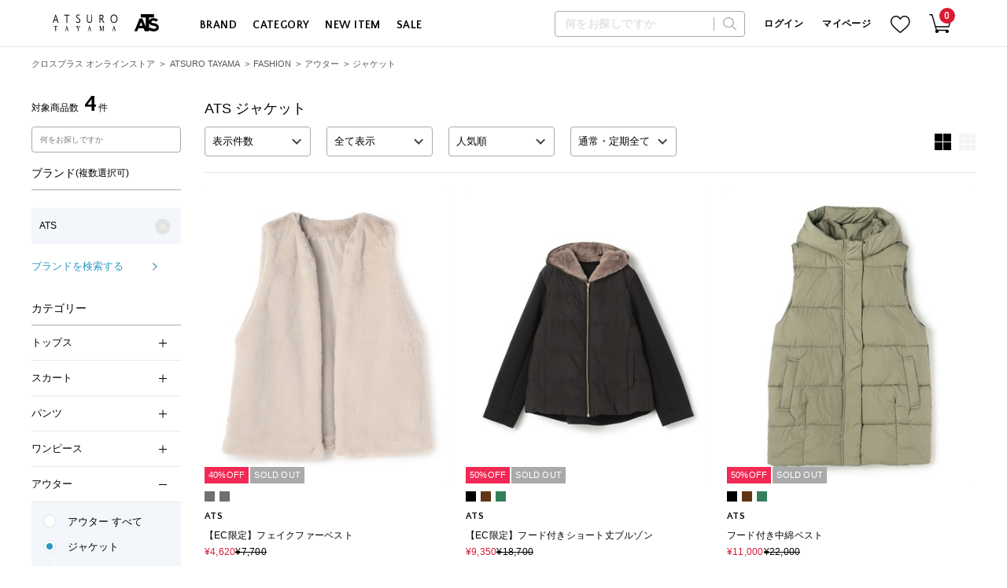

--- FILE ---
content_type: text/html; charset=utf-8
request_url: https://www.crossplus.jp/Form/Product/ProductList.aspx?shop=0&cat=APPOUTJKT&bid=ats&dpcnt=90&img=2&sort=15&udns=2&fpfl=0&pgfl=&pno=1
body_size: 120068
content:

<?xml version="1.0" encoding="UTF-8"?>
<!DOCTYPE html>
<html xmlns="http://www.w3.org/1999/xhtml" xml:lang="ja" lang="ja">
<head id="ctl00_Head1"><meta http-equiv="Content-Type" content="text/html; charset=UTF-8" /><meta name="viewport" content="width=device-width, initial-scale=1.0, maximum-scale=1.0, user-scalable=no" /><link rel="shortcut icon" href="../../favicon.ico" /><link rel="icon" type="image/vnd.microsoft.icon" href="../../favicon.ico" /><link rel="apple-touch-icon" href="../../apple-touch-icon.png" /><title>
	ATS｜ジャケット クロスプラス公式通販サイト
</title><meta http-equiv="Content-Script-Type" content="text/javascript" /><meta name="google-site-verification" content="9wJ0xfSn79CnVuFE_bSyDV_q6hxl6JmJUE75RqVIQJw" /><meta name="apple-itunes-app" content="app-id=1626774633" /><link id="ctl00_lPrintCss" rel="stylesheet" type="text/css" media="print" href="/Css/Default/imports/print.css?ver=210607203024" /><link id="ctl00_lTooltipCss" rel="stylesheet" type="text/css" media="all" href="/Css/Default/tooltip.css?ver=210607203022" /><link id="ctl00_lDestyleCss" rel="stylesheet" type="text/css" media="all" href="/Css/destyle.css?ver=210616123348" /><link id="ctl00_lVariablesCss" rel="stylesheet" type="text/css" media="all" href="/Css/variables.css?ver=250611110255" /><link id="ctl00_lPartsCss" rel="stylesheet" type="text/css" media="all" href="/Css/parts.css?ver=250611110247" /><link id="ctl00_lCommonCss" rel="stylesheet" type="text/css" media="all" href="/Css/common.css?ver=250321104726" /><link id="ctl00_lBrandListCommonCss" rel="stylesheet" type="text/css" media="all" href="/Css/brandlist_common.css?ver=250424143432" />


<script type="text/javascript" charset="Shift_JIS" src="/Js/w2.js?20211026"></script>
<script type="text/javascript" charset="Shift_JIS" src="/Js/w2.textboxevents.js"></script>

<script type="text/javascript" charset="Shift_JIS" src="/Js/jquery-1.11.1.min.js"></script>

<script type="text/javascript" charset="Shift_JIS" src="/Js/AC_ActiveX.js"></script>
<script type="text/javascript" charset="Shift_JIS" src="/Js/AC_RunActiveContent.js"></script>

<link href="/Js/Slick/slick-theme.css" rel="stylesheet" type="text/css">
<link href="/Js/Slick/slick.css" rel="stylesheet" type="text/css">
<script type="text/javascript" src="/Js/Slick/slick.min.js"></script>

<script type="text/javascript" charset="UTF-8" src="/Js/ClientValidateScript.aspx"></script>

<script type="text/javascript" charset="UTF-8" src="/Js/jquery.bxslider.min.js"></script>
<script type="text/javascript" charset="UTF-8" src="/Js/jquery.biggerlink.min.js"></script>
<script type="text/javascript" charset="UTF-8" src="/Js/jquery.heightLine.js"></script>
<script type="text/javascript" charset="UTF-8" src="/Js/jquery.mousewheel.js"></script>
<script type="text/javascript" charset="UTF-8" src="/Js/jquery.jscrollpane.min.js"></script>
<script type="text/javascript" charset="UTF-8" src="/Js/jquery.ah-placeholder.js"></script>
<script type="text/javascript" charset="UTF-8" src="/Js/ofi.min.js"></script>


<script type="text/javascript" charset="UTF-8" src='/Js/function.js?ver=250218175606'></script>
<script type="text/javascript" charset="UTF-8" src='/Js/header.js?ver=230823100503'></script>


<script type="text/javascript" src="//d.rcmd.jp/crossplus.jp/item/recommend.js" charset="UTF-8"></script>


<link rel="preconnect" href="https://fonts.gstatic.com" crossorigin />

<link rel="preload" as="style" href="https://fonts.googleapis.com/css2?family=Quattrocento+Sans:wght@700&display=block" />
<link rel="stylesheet" href="https://fonts.googleapis.com/css2?family=Quattrocento+Sans:wght@700&display=block" media="print" onload="this.media='all'" />

<link href="https://fonts.googleapis.com/css2?family=Open+Sans:wght@300;400;600;700&display=swap" rel="stylesheet">
<link href="https://fonts.googleapis.com/css2?family=Roboto:wght@300;400;500;700&display=swap" rel="stylesheet">

<link href="https://fonts.googleapis.com/css2?family=Barlow:wght@400;500&display=swap" rel="stylesheet">



<script>window.MSInputMethodContext && document.documentMode && document.write('<script src="https://cdn.jsdelivr.net/gh/nuxodin/ie11CustomProperties@4.1.0/ie11CustomProperties.min.js"><\/script>','<script src="https://cdnjs.cloudflare.com/ajax/libs/picturefill/3.0.3/picturefill.min.js" async><\/script>');</script>


<script type="text/javascript" src="/Js/AutoKana/jquery.autoKana.js"></script>
<script type="text/javascript">
	
	function execAutoKanaWithKanaType(firstName, firstNameKana, lastName, lastNameKana) {
		execAutoKana(
			firstName,
			firstNameKana,
			lastName,
			lastNameKana,
			'FULLWIDTH_KATAKANA');
	}
</script>

<link id="lsearchResultLayerCss" rel="stylesheet" href="/Css/Default/searchResultLayer.css" type="text/css" media="screen" />



<script type="text/javascript">
<!--
	// ページロード処理
	function pageLoad(sender, args) {
		// ページロード共通処理
		pageLoad_common();

		// function.js実行
		if (typeof initializeFunctionJs == "function") initializeFunctionJs();

		// グローバル切り替え実行
		if (typeof switchGlobalFunction == 'function') switchGlobalFunction();

		// PayPal
		if (typeof InitializePaypal == "function") InitializePaypal(sender, args);

		// body側のpageLoad実行
		if (typeof bodyPageLoad == "function") bodyPageLoad();
	}
//-->
</script>


  
		<!-- Google Tag Manager -->
		<script>(function(w,d,s,l,i){w[l]=w[l]||[];w[l].push({'gtm.start':
		new Date().getTime(),event:'gtm.js'});var f=d.getElementsByTagName(s)[0],
		j=d.createElement(s),dl=l!='dataLayer'?'&l='+l:'';j.async=true;j.src=
		'https://www.googletagmanager.com/gtm.js?id='+i+dl;f.parentNode.insertBefore(j,f);
		})(window,document,'script','dataLayer','GTM-T3QFZVQ');</script>
		<!-- End Google Tag Manager -->

		<!-- Google Tag Manager -->
		<script>(function(w,d,s,l,i){w[l]=w[l]||[];w[l].push({'gtm.start':
		new Date().getTime(),event:'gtm.js'});var f=d.getElementsByTagName(s)[0],
		j=d.createElement(s),dl=l!='dataLayer'?'&l='+l:'';j.async=true;j.src=
		'https://www.googletagmanager.com/gtm.js?id='+i+dl;f.parentNode.insertBefore(j,f);
		})(window,document,'script','dataLayer','GTM-PG6M7H5');</script>
		<!-- End Google Tag Manager -->

		<!-- Google Tag Manager -->
		<script>(function(w,d,s,l,i){w[l]=w[l]||[];w[l].push({'gtm.start':
		new Date().getTime(),event:'gtm.js'});var f=d.getElementsByTagName(s)[0],
		j=d.createElement(s),dl=l!='dataLayer'?'&l='+l:'';j.async=true;j.src=
		'https://www.googletagmanager.com/gtm.js?id='+i+dl;f.parentNode.insertBefore(j,f);
		})(window,document,'script','dataLayer','GTM-TW3J5FW');</script>
		<!-- End Google Tag Manager -->



<script type="text/javascript">
  var dataLayer = dataLayer || [];
  dataLayer.push({
    'PageType':'Listingpage',
    'HashedEmail': '',
    'ProductIDList': ['373314001','373314002','373314003']
  });

  var AdsPageType = "category";
  var AdsProductId = "";
  var AdsProductValue = "";
</script>


  <script>
    document.addEventListener('DOMContentLoaded', function() {
      
      window.dataLayer = window.dataLayer || [];
      dataLayer.push({ ecommerce: null });
      dataLayer.push({
        event: "view_item_list",
        ecommerce: {
          
            item_list_id: "APPOUTJKT",
            item_list_name: "ジャケット",
          
          items: [
          
            {
              item_name: "【EC限定】フェイクファーベスト",
              item_id: "373314001",
              item_brand: "ATS",
              price: 4200
            },
          
            {
              item_name: "【EC限定】フード付きショート丈ブルゾン",
              item_id: "373314002",
              item_brand: "ATS",
              price: 8500
            },
          
            {
              item_name: "フード付き中綿ベスト",
              item_id: "373314003",
              item_brand: "ATS",
              price: 10000
            },
          
            {
              item_name: "リネン混タックスリーブノーカラーブルゾン",
              item_id: "6646002",
              item_brand: "ATS",
              price: 8800
            },
          
          ]
          
        }
      });
    });
  </script>


<link href="/Css/Template/Main/product_list.css?230127" rel="stylesheet" type="text/css" media="all" />
<link rel="canonical" href="https://www.crossplus.jp/Form/Product/ProductList.aspx?shop=0&cat=APPOUTJKT&bid=ats&dpcnt=90&img=2&sort=15&udns=2&fpfl=0&pgfl=&pno=1" />


  <meta name="Keywords" content="ATS,ジャケット,クロスプラス,クロスプラスオンライン,cross plus online store,レディースファッション,通販" />



		<!-- Global site tag (gtag.js) - Google Analytics -->
<script async src="https://www.googletagmanager.com/gtag/js?id=UA-47868133-1"></script>
<script>
  window.dataLayer = window.dataLayer || [];
  function gtag(){dataLayer.push(arguments);}
  gtag('js', new Date());

  gtag('config', 'UA-47868133-1');
</script>
	
		<!-- ■共通タグ --> 
<!-- EBiS tag version4.10 start -->
<script type="text/javascript">
    (function(a,d,e,b,i,s){ window[i]=window[i]||[];var f=function(a,d,e,b,i,s){
        var o=a.getElementsByTagName(d)[0],h=a.createElement(d),t='text/javascript';
        h.type=t;h.async=e;h.onload=function(){ window[i].init(
            { argument:s, auto:true }
        );};h._p=o;return h;},h=f(a,d,e,b,i,s),l='//taj',j=b+s+'/cmt.js';h.src=l+'1.'+j;
        h._p.parentNode.insertBefore(h,h._p);h.onerror=function(k){k=f(a,d,e,b,i,s);
        k.src=l+'2.'+j;k._p.parentNode.insertBefore(k,k._p);};
    })(document,'script',true,'ebis.ne.jp/','ebis','bCxRSeZq');
</script>
<!-- EBiS tag end -->
	
		<!-- APIAS Common Tag For Special Start -->
<script>
var APIAS_SPECIAL = {};
APIAS_SPECIAL.client_id = 17;
APIAS_SPECIAL.is_conversion = false;
var host = (location.protocol == 'http:') ? 'http:' : 'https:';
document.write('<scr' + 'ipt src="' + host + '//js.ecreport.jp/special_measurement.js"></scr' + 'ipt>');
</script>
<!-- APIAS Common Tag For Special End -->
	
		<!-- ReviCo Tag Start -->
<div id="revico-review-tagmanager" class="revico-tagmanager" data-revico-tenantid="36035322-1170-45c4-9685-f851e98ab54a" data-revico-tagmanager-code="revico-master-tag-pc"></div>
<script type="text/javascript" charset="UTF-8" src="https://show.revico.jp/providejs/tagmanager.js" defer></script>
<!-- ReviCo Tag End -->
	
		<!-- Start VWO Async SmartCode -->
<link rel="preconnect" href="https://dev.visualwebsiteoptimizer.com" />
<script type='text/javascript' id='vwoCode'>
window._vwo_code || (function() {
var account_id=822451,
version=2.0,
settings_tolerance=2000,
hide_element='body',
hide_element_style = 'opacity:0 !important;filter:alpha(opacity=0) !important;background:none !important',
/* DO NOT EDIT BELOW THIS LINE */
f=false,w=window,d=document,v=d.querySelector('#vwoCode'),cK='_vwo_'+account_id+'_settings',cc={};try{var c=JSON.parse(localStorage.getItem('_vwo_'+account_id+'_config'));cc=c&&typeof c==='object'?c:{}}catch(e){}var stT=cc.stT==='session'?w.sessionStorage:w.localStorage;code={use_existing_jquery:function(){return typeof use_existing_jquery!=='undefined'?use_existing_jquery:undefined},library_tolerance:function(){return typeof library_tolerance!=='undefined'?library_tolerance:undefined},settings_tolerance:function(){return cc.sT||settings_tolerance},hide_element_style:function(){return'{'+(cc.hES||hide_element_style)+'}'},hide_element:function(){return typeof cc.hE==='string'?cc.hE:hide_element},getVersion:function(){return version},finish:function(){if(!f){f=true;var e=d.getElementById('_vis_opt_path_hides');if(e)e.parentNode.removeChild(e)}},finished:function(){return f},load:function(e){var t=this.getSettings(),n=d.createElement('script'),i=this;if(t){n.textContent=t;d.getElementsByTagName('head')[0].appendChild(n);if(!w.VWO||VWO.caE){stT.removeItem(cK);i.load(e)}}else{n.fetchPriority='high';n.src=e;n.type='text/javascript';n.onerror=function(){_vwo_code.finish()};d.getElementsByTagName('head')[0].appendChild(n)}},getSettings:function(){try{var e=stT.getItem(cK);if(!e){return}e=JSON.parse(e);if(Date.now()>e.e){stT.removeItem(cK);return}return e.s}catch(e){return}},init:function(){if(d.URL.indexOf('__vwo_disable__')>-1)return;var e=this.settings_tolerance();w._vwo_settings_timer=setTimeout(function(){_vwo_code.finish();stT.removeItem(cK)},e);var t=d.currentScript,n=d.createElement('style'),i=this.hide_element(),r=t&&!t.async&&i?i+this.hide_element_style():'',c=d.getElementsByTagName('head')[0];n.setAttribute('id','_vis_opt_path_hides');v&&n.setAttribute('nonce',v.nonce);n.setAttribute('type','text/css');if(n.styleSheet)n.styleSheet.cssText=r;else n.appendChild(d.createTextNode(r));c.appendChild(n);this.load('https://dev.visualwebsiteoptimizer.com/j.php?a='+account_id+'&u='+encodeURIComponent(d.URL)+'&vn='+version)}};w._vwo_code=code;code.init();})();
</script>
<!-- End VWO Async SmartCode -->
	


<script type="text/javascript">
<!--
	var site_path_root = '/';
//-->
</script>
<script type="text/javascript" charset="Shift_JIS" src="/Js/ThickBox/thickbox.js"></script>

<link id="lThickBoxCss" rel="stylesheet" href="/Js/ThickBox/thickbox.css" type="text/css" media="all" />

<meta name="description" content="ATS ジャケットの商品ご紹介。クロスプラス公式通販サイト「CROSS PLUS ONLINE STORE」では、プライベートからオンスタイルまで対応できる30代・40代・50代の方向けのレディースファッションをご提案します。" /></head>
<body onload="" id="top" data-spy="scroll" data-target="#navbar" class="index shop jsjunkoshimada" data-aos-easing="ease-out-back" data-aos-duration="1000" data-aos-delay="0" style="height: 100%;" cz-shortcut-listen="true">


		<!-- b-dash relation tag  -->
<div id="bdash_1" style="display:none"></div>
<!-- end b-dash relation tag -->
	





  
		<!-- Google Tag Manager (noscript) -->
		<noscript><iframe src="https://www.googletagmanager.com/ns.html?id=GTM-T3QFZVQ"
		height="0" width="0" style="display:none;visibility:hidden"></iframe></noscript>
		<!-- End Google Tag Manager (noscript) -->

		<!-- Google Tag Manager (noscript) -->
		<noscript><iframe src="https://www.googletagmanager.com/ns.html?id=GTM-PG6M7H5"
		height="0" width="0" style="display:none;visibility:hidden"></iframe></noscript>
		<!-- End Google Tag Manager (noscript) -->

		<!-- Google Tag Manager (noscript) -->
		<noscript><iframe src="https://www.googletagmanager.com/ns.html?id=GTM-TW3J5FW"
		height="0" width="0" style="display:none;visibility:hidden"></iframe></noscript>
		<!-- End Google Tag Manager (noscript) -->	
<form name="aspnetForm" method="post" action="/Form/Product/ProductList.aspx?shop=0&amp;cat=APPOUTJKT&amp;bid=ats&amp;dpcnt=90&amp;img=2&amp;sort=15&amp;udns=2&amp;fpfl=0&amp;pgfl=&amp;pno=1" id="aspnetForm" onsubmit="return (document.getElementById(&#39;__EVENTVALIDATION&#39;) != null);" onkeypress="return ((event.keyCode != 13) || (window.event.srcElement.type != &#39;text&#39;));">
<div>
<input type="hidden" name="__EVENTTARGET" id="__EVENTTARGET" value="" />
<input type="hidden" name="__EVENTARGUMENT" id="__EVENTARGUMENT" value="" />
<input type="hidden" name="__LASTFOCUS" id="__LASTFOCUS" value="" />
<input type="hidden" name="__VIEWSTATE" id="__VIEWSTATE" value="/[base64]/////[base64]////[base64]/////P///wYIAAAAA3BpZAYJAAAAAAH2/////P///wYLAAAAA3ZpZAkJAAAAAfP////8////Bg4AAAADcG5vBg8AAAABMQHw/////P///wYRAAAAA2NhdAYSAAAACUFQUE9VVEpLVAHt/////P///wYUAAAABHN3cmQJCQAAAAHq/////P///wYXAAAAA2NvbAkJAAAAAef////8////BhoAAAADaW1nBhsAAAABMgHk/////P///wYdAAAABHNvcnQGHgAAAAIxNQHh/////P///wYgAAAABWNpY29uCQkAAAAB3v////z///8GIwAAAANtaW4JCQAAAAHb/////P///wYmAAAAA21heAkJAAAAAdj////8////BikAAAAFZHBjbnQGKgAAAAI5MAHV/////P///wYsAAAABHVkbnMGLQAAAAEyAdL////8////Bi8AAAAEZG9zcAkJAAAAAc/////8////BjIAAAAEZnBmbAYzAAAAATABzP////z///8GNQAAAANiaWQGNgAAAANhdHMByf////z///8GOAAAAARwZ2ZsCQkAAAABxv////z///8GOwAAAANwZ2kJCQAAAAHD/////P///[base64]/[base64]/[base64]/Yzp7fX1jYXRjaChlKXt9dmFyIHN0VD1jYy5zdFQ9PT0nc2Vzc2lvbic/dy5zZXNzaW9uU3RvcmFnZTp3LmxvY2FsU3RvcmFnZTtjb2RlPXt1c2VfZXhpc3RpbmdfanF1ZXJ5OmZ1bmN0aW9uKCl7cmV0dXJuIHR5cGVvZiB1c2VfZXhpc3RpbmdfanF1ZXJ5IT09J3VuZGVmaW5lZCc/[base64]/[base64]/[base64]/////wEAAAAAAAAADAIAAAA/[base64]/jg6/jg7Pjg5Tjg7zjgrkJCAAAAAkIAAAABi4AAAABMAkvAAAABjAAAAADQVBQCgAAAAERAAAABAAAAAYxAAAAATAGMgAAAAZBUFBPVVQGMwAAAAzjgqLjgqbjgr/jg7wJCAAAAAkIAAAABjUAAAABMAk2AAAABjcAAAADQVBQCwAAAAESAAAABAAAAAY4AAAAATAGOQAAAAZBUFBCQUcGOgAAAAnjg5Djg4PjgrAJCAAAAAkIAAAABjwAAAABMAk9AAAABj4AAAADQVBQDwAAAAETAAAABAAAAAY/AAAAATAGQAAAAAZBUFBBQ0MGQQAAABjjgqLjgq/jgrvjgrXjg6rjg7zlsI/[base64]/[base64]/[base64]/[base64]/jg6/[base64]/[base64]/[base64]/jgrvjgrXjg6rjg7zlsI/[base64]/////wEAAAAAAAAADAIAAAA/[base64]/jg6/jg7Pjg5Tjg7zjgrkJCAAAAAkIAAAABjAAAAABMAkxAAAABjIAAAADQVBQCgAAAAERAAAABAAAAAYzAAAAATAGNAAAAAZBUFBPVVQGNQAAAAzjgqLjgqbjgr/jg7wJCAAAAAkIAAAABjcAAAABMAk4AAAABjkAAAADQVBQCwAAAAESAAAABAAAAAY6AAAAATAGOwAAAAZBUFBTRVQGPAAAABLjgrvjg4Pjg4jjgqLjg4Pjg5cJCAAAAAkIAAAABj4AAAABMAk/AAAABkAAAAADQVBQDgAAAAETAAAABAAAAAZBAAAAATAGQgAAAAZBUFBCQUcGQwAAAAnjg5Djg4PjgrAJCAAAAAkIAAAABkUAAAABMAlGAAAABkcAAAADQVBQDwAAAAEUAAAABAAAAAZIAAAAATAGSQAAAAZBUFBBQ0MGSgAAABjjgqLjgq/jgrvjgrXjg6rjg7zlsI/[base64]/[base64]/[base64]/[base64]/[base64]/[base64]/[base64]/[base64]/[base64]/[base64]/////[base64]/jg6/jg7Pjg5Tjg7zjgrkJCAAAAAkIAAAABi8AAAABMAkwAAAABjEAAAADQVBQCgAAAAERAAAABAAAAAYyAAAAATAGMwAAAAZBUFBPVVQGNAAAAAzjgqLjgqbjgr/[base64]/jgrvjgrXjg6rjg7zlsI/[base64]/[base64]/[base64]/[base64]/jgrvjgrXjg6rjg7zlsI/[base64]/[base64]/[base64]/////wEAAAAAAAAADAIAAAA/[base64]/44O8CQgAAAAJCAAAAAY2AAAAATAJNwAAAAY4AAAAA0FQUAsAAAABEgAAAAQAAAAGOQAAAAEwBjoAAAAGQVBQQkFHBjsAAAAJ44OQ44OD44KwCQgAAAAJCAAAAAY9AAAAATAJPgAAAAY/[base64]/44O8CQgAAAAJCAAAAAZ2AAAAATAJdwAAAAZ4AAAABkFQUFRPUAUAAAABXQAAAAQAAAAGeQAAAAEwBnoAAAAJQVBQVE9QU0hJBnsAAAAY44K344Oj44OE44O744OW44Op44Km44K5CQgAAAAJCAAAAAZ9AAAAATAJfgAAAAZ/[base64]/[base64]/[base64]/[base64]/jgrvjgrXjg6rjg7zlsI/[base64]/[base64]/[base64]/[base64]/////wEAAAAAAAAADAIAAAA/[base64]/44O8CQgAAAAJCAAAAAY2AAAAATAJNwAAAAY4AAAAA0FQUAsAAAABEgAAAAQAAAAGOQAAAAEwBjoAAAAGQVBQQkFHBjsAAAAJ44OQ44OD44KwCQgAAAAJCAAAAAY9AAAAATAJPgAAAAY/[base64]/[base64]/[base64]/[base64]/[base64]/[base64]/[base64]/[base64]/[base64]/[base64]////[base64]/[base64]/jg57jgr/jg4vjg4bjgqMg44Ov44Oz44OU44O844K5CQgAAAAJCAAAAAZTAAAAATAJVAAAAAZVAAAABk1BVE1BVMsAAAABOwAAAAQAAAAGVgAAAAEwBlcAAAAJTUFUTUFUVE9QBlgAAAAc44Oe44K/[base64]/jg4vjg4bjgqPjgqLjgqbjgr/jg7zjg7vjg57jg57jgrPjg7zjg4gJCAAAAAkIAAAABmgAAAABMAlpAAAABmoAAAAGTUFUTUFUzgAAAAE+AAAABAAAAAZrAAAAATAGbAAAAAlNQVRNQVRMRUcGbQAAAC3jg6zjgq7jg7Pjgrnjg7vjgr/jgqTjg4Tjg7vjgrnjg4jjg4Pjgq3jg7PjgrAJCAAAAAkIAAAABm8AAAABMAlwAAAABnEAAAAGTUFUTUFUzwAAAAE/AAAABAAAAAZyAAAAATAGcwAAAAlNQVRJTk5CUkUGdAAAADDjg57jgr/jg4vjg4bjgqPjg5bjg6njgrjjg6Pjg7zvvIjmjojkubPjg5bjg6nvvIkJCAAAAAkIAAAABnYAAAABMAl3AAAABngAAAAGTUFUSU5O1QAAAAFAAAAABAAAAAZ5AAAAATAGegAAAAlNQVRJTk5DQU0GewAAAC3jg57jgr/jg4vjg4bjgqPmjojkubPjgq3jg6Pjg5/jg7vjgqTjg7Pjg4rjg7wJCAAAAAkIAAAABn0AAAABMAl+AAAABn8AAAAGTUFUSU5O1gAAAAFBAAAABAAAAAaAAAAAATAGgQAAAAlNQVRJTk5TSE8GggAAABzjg57jgr/jg4vjg4bjgqMg44K344On44O844OECQgAAAAJCAAAAAaEAAAAATAJhQAAAAaGAAAABk1BVElOTtcAAAABQgAAAAQAAAAGhwAAAAEwBogAAAAJTUFUSU5OUFJFBokAAAAn5aaK5amm5biv44O744Oe44K/[base64]/[base64]/[base64]/44OL44OG44KjIOODr+ODs+ODlOODvOOCuWQCAQ8WBB8WZh8eaGQCAg9kFgRmDxUClwEvRm9ybS9Qcm9kdWN0L1Byb2R1Y3RMaXN0LmFzcHg/[base64]/[base64]/44OL44OG44Kj44Ki44Km44K/[base64]/[base64]/[base64]/[base64]/[base64]/jg4vjg4bjgqPmjojkubPjgq3jg6Pjg5/[base64]/[base64]/[base64]/[base64]/[base64]/[base64]/////[base64]/[base64]/[base64]/jgrjjg6PjgrHjg4Pjg4gJCAAAAAkIAAAABncAAAABMAl4AAAABnkAAAAGQVBQT1VUDAAAAAFPAAAABAAAAAZ6AAAAATAGewAAAAlBUFBPVVRDT0EGfAAAAAnjgrPjg7zjg4gJCAAAAAkIAAAABn4AAAABMAl/[base64]/[base64]/[base64]/[base64]/c2hvcD0wJmFtcDtjYXQ9QVBQT05FJmFtcDtiaWQ9ZWxsZWdpcmwmYW1wO2RwY250PTkwJmFtcDtpbWc9MiZhbXA7c29ydD0xNSZhbXA7dWRucz0yJmFtcDtmcGZsPTAmYW1wO3BnZmw9JmFtcDtwbm89MQ/jg6/[base64]/[base64]/[base64]/////[base64]/jgrvjgrXjg6rjg7zlsI/[base64]/[base64]/[base64]////[base64]/[base64]/[base64]/[base64]/[base64]/[base64]/[base64]/[base64]/[base64]/////[base64]////[base64]/[base64]/[base64]/[base64]/[base64]/[base64]/[base64]/[base64]/[base64]/44O8nAEvRm9ybS9Qcm9kdWN0L1Byb2R1Y3RMaXN0LmFzcHg/c2hvcD0wJmFtcDtjYXQ9QVBQT1VUJmFtcDtiaWQ9YXRzdXJvdGF5YW1hJTJjYXRzJmFtcDtkcGNudD05MCZhbXA7aW1nPTImYW1wO3NvcnQ9MTUmYW1wO3VkbnM9MiZhbXA7ZnBmbD0wJmFtcDtwZ2ZsPSZhbXA7cG5vPTEM44Ki44Km44K/[base64]/[base64]/[base64]/[base64]/[base64]/[base64]/////[base64]/jg6/jg7Pjg5Tjg7zjgrkJCAAAAAkIAAAABjgAAAABMAk5AAAABjoAAAADQVBQCgAAAAERAAAABAAAAAY7AAAAATAGPAAAAAZBUFBPVVQGPQAAAAzjgqLjgqbjgr/[base64]/jgrvjgrXjg6rjg7zlsI/[base64]/[base64]/jgr/[base64]/AAAACUFQUFRPUENVVAbAAAAAHOOCq+ODg+ODiOOCveODvOODu1Tjgrfjg6Pjg4QJCAAAAAkIAAAABsIAAAABMAnDAAAABsQAAAAGQVBQVE9QBAAAAAGnAAAABAAAAAbFAAAAATAGxgAAAAlBUFBUT1BLTlQGxwAAABjjg4vjg4Pjg4jjg7vjgrvjg7zjgr/[base64]/[base64]/gAAAAlBUFBHRU5IT00G/wAAAA/[base64]/jgr/[base64]/[base64]/[base64]/c2hvcD0wJmFtcDtjYXQ9QVBQVE9QS05UJmFtcDtiaWQ9Y3Jvc3NtYXJjaGUmYW1wO2RwY250PTkwJmFtcDtpbWc9MiZhbXA7c29ydD0xNSZhbXA7dWRucz0yJmFtcDtmcGZsPTAmYW1wO3BnZmw9JmFtcDtwbm89MRjjg4vjg4Pjg4jjg7vjgrvjg7zjgr/[base64]/[base64]/jg6/[base64]/[base64]/[base64]/jgrvjgrXjg6rjg7zlsI/[base64]/[base64]/[base64]/[base64]/[base64]/[base64]/jgr/[base64]/c2hvcD0wJmFtcDtjYXQ9QVBQQ0hBT1RIJmFtcDtiaWQ9Y3Jvc3NtYXJjaGUmYW1wO2RwY250PTkwJmFtcDtpbWc9MiZhbXA7c29ydD0xNSZhbXA7dWRucz0yJmFtcDtmcGZsPTAmYW1wO3BnZmw9JmFtcDtwbm89MRvjgZ3jga7ku5bjgq3jg6Pjg6njgq/jgr/jg7xkAgEPFgQfFmYfHmhkAiEPDxYEHx8y1xcAAQAAAP////[base64]/[base64]/[base64]/[base64]/[base64]/[base64]/[base64]/[base64]/[base64]/jg6/jg7Pjg5Tjg7zjgrlkAgEPFgQfFmYfHmhkAgUPZBYEZg8VAwzjgqLjgqbjgr/[base64]/[base64]/[base64]/[base64]/jgrvjgrXjg6rjg7zlsI/[base64]/[base64]/////wEAAAAAAAAADAIAAAA/[base64]/44O8CQgAAAAJCAAAAAY2AAAAATAJNwAAAAY4AAAAA0FQUAsAAAABEgAAAAQAAAAGOQAAAAEwBjoAAAAGQVBQQkFHBjsAAAAJ44OQ44OD44KwCQgAAAAJCAAAAAY9AAAAATAJPgAAAAY/[base64]/[base64]/AAAAATAGgAAAAAlBUFBUT1BTV0UGgQAAAB7jgrnjgqbjgqfjg4Pjg4jjg7vjg5Hjg7zjgqvjg7wJCAAAAAkIAAAABoMAAAABMAmEAAAABoUAAAAGQVBQVE9QBwAAAAFfAAAABAAAAAaGAAAAATAGhwAAAAlBUFBPVVRKS1QGiAAAAA/[base64]/[base64]/[base64]/[base64]/[base64]/[base64]/jg7xkAgEPFgIfFgICFgQCAQ9kFgRmDxUCsgEvRm9ybS9Qcm9kdWN0L1Byb2R1Y3RMaXN0LmFzcHg/[base64]/[base64]/jgrvjgrXjg6rjg7zlsI/[base64]/[base64]/[base64]/[base64]/////wEAAAAAAAAADAIAAAA/[base64]/44O8CQgAAAAJCAAAAAY2AAAAATAJNwAAAAY4AAAAA0FQUAsAAAABEgAAAAQAAAAGOQAAAAEwBjoAAAAGQVBQQkFHBjsAAAAJ44OQ44OD44KwCQgAAAAJCAAAAAY9AAAAATAJPgAAAAY/[base64]/44O8CQgAAAAJCAAAAAZ2AAAAATAJdwAAAAZ4AAAABkFQUFRPUAUAAAABXQAAAAQAAAAGeQAAAAEwBnoAAAAJQVBQVE9QU0hJBnsAAAAY44K344Oj44OE44O744OW44Op44Km44K5CQgAAAAJCAAAAAZ9AAAAATAJfgAAAAZ/[base64]/[base64]/[base64]/jg6/[base64]/44O8lwEvRm9ybS9Qcm9kdWN0L1Byb2R1Y3RMaXN0LmFzcHg/[base64]/[base64]/jgrvjgrXjg6rjg7zlsI/[base64]/[base64]////[base64]/[base64]/[base64]/[base64]/jg6/[base64]/44O8jgEvRm9ybS9Qcm9kdWN0L1Byb2R1Y3RMaXN0LmFzcHg/[base64]/[base64]/jgrvjgrXjg6rjg7zlsI/[base64]/[base64]/////[base64]/jg4vjg4bjgqPjgqbjgqfjgqIJCAAAAAkIAAAABhYAAAABMAkXAAAABhgAAAADTUFUygAAAAEOAAAABAAAAAYZAAAAATAGGgAAAAZNQVRQQUoGGwAAABvjg57jgr/jg4vjg4bjgqPjg5Hjgrjjg6Pjg54JCAAAAAkIAAAABh0AAAABMAkeAAAABh8AAAADTUFU0wAAAAEPAAAABAAAAAYgAAAAATAGIQAAAAZNQVRJTk4GIgAAABvjg57jgr/jg4vjg4bjgqPjgqTjg7Pjg4rjg7wJCAAAAAkIAAAABiQAAAABMAklAAAABiYAAAADTUFU1AAAAAEQAAAABAAAAAYnAAAAATAGKAAAAAZNQVRBRlQGKQAAAA/[base64]/[base64]/jg4vjg4bjgqMg44Oc44OI44Og44K5CQgAAAAJCAAAAAZhAAAAATAJYgAAAAZjAAAABk1BVE1BVM0AAAABPQAAAAQAAAAGZAAAAAEwBmUAAAAJTUFUTUFUT1VUBmYAAAAt44Oe44K/44OL44OG44Kj44Ki44Km44K/44O844O744Oe44Oe44Kz44O844OICQgAAAAJCAAAAAZoAAAAATAJaQAAAAZqAAAABk1BVE1BVM4AAAABPgAAAAQAAAAGawAAAAEwBmwAAAAJTUFUTUFUTEVHBm0AAAAt44Os44Ku44Oz44K544O744K/44Kk44OE44O744K544OI44OD44Kt44Oz44KwCQgAAAAJCAAAAAZvAAAAATAJcAAAAAZxAAAABk1BVE1BVM8AAAABPwAAAAQAAAAGcgAAAAEwBnMAAAAJTUFUSU5OQlJFBnQAAAAw44Oe44K/44OL44OG44Kj44OW44Op44K444Oj44O877yI5o6I5Lmz44OW44Op77yJCQgAAAAJCAAAAAZ2AAAAATAJdwAAAAZ4AAAABk1BVElOTtUAAAABQAAAAAQAAAAGeQAAAAEwBnoAAAAJTUFUSU5OQ0FNBnsAAAAt44Oe44K/44OL44OG44Kj5o6I5Lmz44Kt44Oj44Of44O744Kk44Oz44OK44O8CQgAAAAJCAAAAAZ9AAAAATAJfgAAAAZ/AAAABk1BVElOTtYAAAABQQAAAAQAAAAGgAAAAAEwBoEAAAAJTUFUSU5OU0hPBoIAAAAc44Oe44K/[base64]/[base64]/jg4vjg4bjgqPjgqbjgqfjgqJkAgEPFgIfFgIFFgoCAQ9kFgRmDxUClwEvRm9ybS9Qcm9kdWN0L1Byb2R1Y3RMaXN0LmFzcHg/c2hvcD0wJmFtcDtjYXQ9TUFUTUFUT05FJmFtcDtiaWQ9cm9zZW1hZGFtZSZhbXA7ZHBjbnQ9OTAmYW1wO2ltZz0yJmFtcDtzb3J0PTE1JmFtcDt1ZG5zPTImYW1wO2ZwZmw9MCZhbXA7cGdmbD0mYW1wO3Bubz0xH+ODnuOCv+ODi+ODhuOCoyDjg6/[base64]/[base64]/44OL44OG44KjIOODnOODiOODoOOCuWQCAQ8WBB8WZh8eaGQCBA9kFgRmDxUClwEvRm9ybS9Qcm9kdWN0L1Byb2R1Y3RMaXN0LmFzcHg/[base64]/[base64]/jg4vjg4bjgqPjg5Hjgrjjg6Pjg55kAgEPFgQfFmYfHmhkAgMPZBYEZg8VAxvjg57jgr/[base64]/[base64]/[base64]/jg4vjg4bjgqPmjojkubPjgq3jg6Pjg5/[base64]/[base64]/[base64]/[base64]/[base64]/[base64]////[base64]/jg6/jg7Pjg5Tjg7zjgrkJCAAAAAkIAAAABi0AAAABMAkuAAAABi8AAAADQVBQCgAAAAERAAAABAAAAAYwAAAAATAGMQAAAAZBUFBPVVQGMgAAAAzjgqLjgqbjgr/[base64]/jgrvjgrXjg6rjg7zlsI/[base64]/[base64]/[base64]/c2hvcD0wJmFtcDtjYXQ9QVBQVE9QS05UJmFtcDtiaWQ9ZWxsZWdpcmwmYW1wO2RwY250PTkwJmFtcDtpbWc9MiZhbXA7c29ydD0xNSZhbXA7dWRucz0yJmFtcDtmcGZsPTAmYW1wO3BnZmw9JmFtcDtwbm89MRjjg4vjg4Pjg4jjg7vjgrvjg7zjgr/[base64]/c2hvcD0wJmFtcDtjYXQ9QVBQUEFOJmFtcDtiaWQ9ZWxsZWdpcmwmYW1wO2RwY250PTkwJmFtcDtpbWc9MiZhbXA7c29ydD0xNSZhbXA7dWRucz0yJmFtcDtmcGZsPTAmYW1wO3BnZmw9JmFtcDtwbm89MQnjg5Hjg7Pjg4RkAgEPFgQfFmYfHmhkAgQPZBYEZg8VAw/jg6/[base64]/[base64]/c2hvcD0wJmFtcDtjYXQ9QVBQQUNDJmFtcDtiaWQ9ZWxsZWdpcmwmYW1wO2RwY250PTkwJmFtcDtpbWc9MiZhbXA7c29ydD0xNSZhbXA7dWRucz0yJmFtcDtmcGZsPTAmYW1wO3BnZmw9JmFtcDtwbm89MRjjgqLjgq/jgrvjgrXjg6rjg7zlsI/nialkAgEPFgQfFmYfHmhkAicPDxYEHx8yuA0AAQAAAP////[base64]/////wEAAAAAAAAADAIAAAA/[base64]/44O8CQgAAAAJCAAAAAY2AAAAATAJNwAAAAY4AAAAA0FQUAsAAAABEgAAAAQAAAAGOQAAAAEwBjoAAAAGQVBQQkFHBjsAAAAJ44OQ44OD44KwCQgAAAAJCAAAAAY9AAAAATAJPgAAAAY/[base64]/44O8CQgAAAAJCAAAAAZ2AAAAATAJdwAAAAZ4AAAABkFQUFRPUAUAAAABXQAAAAQAAAAGeQAAAAEwBnoAAAAJQVBQVE9QU0hJBnsAAAAY44K344Oj44OE44O744OW44Op44Km44K5CQgAAAAJCAAAAAZ9AAAAATAJfgAAAAZ/[base64]/[base64]/[base64]/jg6/[base64]/44O80wEvRm9ybS9Qcm9kdWN0L1Byb2R1Y3RMaXN0LmFzcHg/[base64]/[base64]/jgrvjgrXjg6rjg7zlsI/[base64]/[base64]/[base64]/[base64]/[base64]/[base64]/[base64]/[base64]/[base64]/[base64]/[base64]/[base64]////8PZAIKD2QWAmYPZBYCAgEPFgQfFgL/////[base64]/[base64]/[base64]/[base64]/[base64]/[base64]/jg5Xjg7zjg4nku5jjgY3kuK3ntr/[base64]/[base64]/jg5Xjg7zjg4nku5jjgY3kuK3ntr/[base64]/[base64]/[base64]/[base64]/[base64]/jg4Pjgq/[base64]/jg4Pjgq/[base64]/[base64]/jg4Pjgq/[base64]/////[base64]/[base64]/5b+qyrGAhGp1xKHWnBrY2dqoRMezWm9c=" />
</div>

<script type="text/javascript">
//<![CDATA[
var theForm = document.forms['aspnetForm'];
if (!theForm) {
    theForm = document.aspnetForm;
}
function __doPostBack(eventTarget, eventArgument) {
    if (!theForm.onsubmit || (theForm.onsubmit() != false)) {
        theForm.__EVENTTARGET.value = eventTarget;
        theForm.__EVENTARGUMENT.value = eventArgument;
        theForm.submit();
    }
}
//]]>
</script>


<script src="/WebResource.axd?d=mO2gUhO2zJU3brjxgUB-mW7p7ZiPXGetMSeBaMz5RZeuEl5qflkjnTgprvy1XAe7cnncA99TBc4LkksNktje8acgGC23bGDEn3FCFZ1nXmI1&amp;t=638563595773552689" type="text/javascript"></script>


<script src="/ScriptResource.axd?d=sslAUJtrcTmeOmQ_IK57iOFYiMnyZWl30330XV_hTQBnMdd8m0FoDziusWUxSi3SzElQ3RYm_9Mh5nNujgXpGtktH1BIwb-WcKjRGQp90JhTkczPYoej4A03-By8FC7MmRHSXTMBdmOyxGNIM1vz6csWonfBWxz2_dF_pUiMF4I1&amp;t=ffffffffc820c398" type="text/javascript"></script>
<script src="/ScriptResource.axd?d=BS34nNuQB5XBDGK5S4EIDK2zxWN3zKDFTxeRRxYtFCTC_GRcpCmmxAA4rmATHXFUTJys47HXrpduuKcHANumWit3_DVweibnEweBlKnzhORQVNE5uq8ZTXZm-z7dwkqHSh74QSPSfVVazZJoh0mKz5nXLEqRQ_qToaUpYCxWa9Wsb5iq_SUvQYo720C19v4E0&amp;t=ffffffffc820c398" type="text/javascript"></script>
<div>

<input type="hidden" name="__VIEWSTATEGENERATOR" id="__VIEWSTATEGENERATOR" value="336F6414" />
<input type="hidden" name="__EVENTVALIDATION" id="__EVENTVALIDATION" value="/wEdAEgRKneanuHQa9y5AtT4iFK7DIQ8vu6R2JbuiTZNxuNNTOcZnqbEoyGISTILVcwkMxdydi//GLi9o8n2/nuTEioo+BQ+W0dH1HWb77+DY3kZB8ypcjdr/InVDaQ953NgmCVH1oLAgVpxFebWAC2GsWY9dgw96YSTE6uiWrrgTfwev5Wvo4zTAcnOVuj072TietX3iXrKAdl9E//IRl+MmaT0kNtFCipxBe2Nsy9CYl3SF8Asj+gRe5889ju+BTpawpEDollu5VHSNZjhwtYXR7WOcMAFOi0DOF2YXwhqCHQxfKTVGJ/MNF1x1ZAvCg5lmUiWCVlUcROZ40uRqKlPCfoF9jtjKED01bA8FYPrI9mtiiisxYFDl/yqIbrBlUCQGNgnLjsy0RsFvcSoWpK39sEu2/wtcA/XBwPHsKJP8vyhU2VOIdr6XN2YvaIeqzTI/yFaZN9jY+kyseCiRdKr2kgcyB4tcSe7Y/kGe1j0Hv2EedpwUs8xcB5vogK755U6btEacI22w+s7+A4aG5+BsOv1Vm7z2FZJ1QgLi8JB83PjXtkJ66IHZcQeMoHNrqv3JKQBmSLI00ix6Hkxqum37ilYwS04Bahq7pWUoCNNvNI4s1lTDgro4VNR+sDotcLIZf/[base64]/[base64]/OS4XNOBy0j/l1AclRmIgya/vqL+1cvi910p20qZBDo75O8ELpagVY/9x6oHKi0/WbfHvfApfTgTX35v+xhsK1D1pUe+WcGqtJNVsMz3Qh7z0G1KQcY8afVHrCZcNUBPiyJfC1JCQrYjUsJwGe1ak5Zck3+AYefleJY7W6/kZ932UsvchBVNxYLae97uCAyiP4qa4BE+7+Iw1WndGKTbGe8D/JoKxsdUITvVME++tPQ==" />
</div>

<script type="text/javascript">
<!--
	// クリックジャック攻撃対策
	CheckClickJack('/Form/Blank.aspx');
//-->
</script>
	
	
	
	
	<script type="text/javascript">
//<![CDATA[
Sys.WebForms.PageRequestManager._initialize('ctl00$smScriptManager', 'aspnetForm', ['tctl00$BodyHeaderMain$UpdatePanel1','','tctl00$BodyHeaderMain$upUpdatePanel2','','tctl00$BodyHeaderMain$ctl20$UpdatePanel1','','tctl00$BodyHeaderMain$ctl21$UpdatePanel1','','tctl00$BodyHeaderMain$ctl22$ctl00$UpdatePanel1','','tctl00$BodyHeaderMain$ctl24$UpdatePanel1','','tctl00$BodyHeaderMain$ctl44$ctl00$UpdatePanel1','','tctl00$ContentPlaceHolder1$ctl06$UpdatePanel1','','tctl00$ContentPlaceHolder1$ctl08',''], [], [], 90, 'ctl00');
//]]>
</script>


	
	<div id="Header">
		
  <script>
    document.addEventListener("DOMContentLoaded", function() {
      const rewritingLinks = document.querySelectorAll(".header__hover-content--category-content__link-text[href*='udns=2'], .header__hamburger-menu__list-item--link[href*='udns=2']");

      rewritingLinks.forEach(e => {
        let hrefVal = e.getAttribute('href');

        if (hrefVal.indexOf("&udns=2") !== -1) {
          hrefVal = hrefVal.replace(/&udns=\d+/, `&udns=1`);
          e.setAttribute('href', hrefVal);
          
        }
      });
    });
  </script>
<div id="ctl00_BodyHeaderMain_UpdatePanel1">


</div>


<div id="ctl00_BodyHeaderMain_upUpdatePanel2">


  <div id="Head" class="headerNavi header--atsurotayama">


    
    <div id="SmBnLink" class="header__smartBanner" style="display:none;">
      <button type="button">&#10005;</button>
      <a href="https://play.google.com/store/apps/details?id=li.yapp.appE494C741&hl=ja">
        <figure>
          <img src="/	Contents/ImagesPkg/SmartAppBanner/sab_220901.png" style="width:100%; height:auto;">
        </figure>
      </a>
    </div>
    <style>
      .header__smartBanner {
        position: relative;
        background-color: #f3f2f8;
      }
      .header__smartBanner button {
        position: absolute;
        top: 0;
        bottom: 0;
        left: 3px;
        z-index: 1;
        width: 20px;
        height: 20px;
        margin: auto;
        font-size: 14px;
        text-align: center;
      }
      .header__smartBanner figure {
        max-width: 370px;
        margin: 0 auto;
      }
    </style>
    <script>
      var link = document.getElementById("SmBnLink");

      if (document.cookie.indexOf('SmBnHidden=true') === -1) {
        if ((navigator.userAgent.indexOf('Android') != -1) && navigator.userAgent.indexOf('Yappli') == -1) {
          document.getElementById("SmBnLink").style.display="block";
          document.write(
            `<style id="SmBnStyle">
              :root {
                --headerSmartBannerHeight: min(78.67 *(100vw / 375), 77.63px);
              }
            </style>`
          );

          document.addEventListener("DOMContentLoaded", function() {
            const SmBnWrapper = document.getElementById('SmBnLink');
            const SmBnStyle = document.getElementById('SmBnStyle');
            const SmBnButton = document.querySelector('#SmBnLink button');
            const SmBnDeadline = 1 * (60 * 60 * 24); 
            SmBnButton.addEventListener('click', function () {
              SmBnWrapper.remove();
              SmBnStyle.remove();
              document.cookie = `SmBnHidden=true; max-age=${SmBnDeadline}`;
            });
          })
        }
      }
    </script>
    
  

  <!-- ティッカー -->
  

  
  <!-- 帯バナー -->
  


  <!-- ヘッダー内 -->
  <div class="header__inner">
    <!-- ハンバーガーメニュー用ボタン (SP/Tabletでのみ表示) -->
    <div class="header__hamburger-button hidden-desktop">
      <div class="header__hamburger-button-icon" id="openHamburgerMenu">
        <span></span>
        <span></span>
        <span></span>
      </div>
    </div>


    <!-- ブランドロゴ -->
    
        <div class="header__brand-logo">
      
        <a href="https://www.crossplus.jp/shop/at/" class="header__brand-logo--img">
          <div class="img__wrapper">
            <svg height="22.908" viewBox="0 0 137.452 22.908" width="137.452" xmlns="http://www.w3.org/2000/svg"><path d="m78.7 207.7 3.545 10.956h-1.03l-.994-3.041h-3.465l-1.009 3.04h-1.007l3.589-10.955zm-.185 2.275-1.415 4.574h2.771z" transform="translate(-74.74 -207.244)"/><path d="m206.855 332.448s1.6 5.544 1.695 5.824a.585.585 0 0 0 .65.458v.32h-2v-.316a.913.913 0 0 0 .412-.047.209.209 0 0 0 .116-.174 12.657 12.657 0 0 0 -.457-1.811h-1.589a10.871 10.871 0 0 0 -.342 1.758c.008.175.114.235.276.262.031.005.269.016.363.016v.314h-1.822v-.339a.944.944 0 0 0 .332-.042c.263-.108.3-.37.355-.491.163-.372 1.61-5.722 1.61-5.722zm-1.038 3.786h1.31l-.7-2.362z" transform="translate(-188.492 -316.896)"/><path d="m326.923 334.07v.277s-.4-.038-.5.133a.494.494 0 0 0 .052.413c.4.764 1.139 2.083 1.139 2.083s.574-1.059.91-1.764a2.1 2.1 0 0 0 .24-.628c0-.224-.329-.208-.571-.228l.008-.286h1.784l.007.286a.872.872 0 0 0 -.558.277c-.03.032-.237.359-.466.768-.484.863-1.165 2.143-1.165 2.143s-.006 1.977 0 2.174c0 .319.274.41.5.439a2.006 2.006 0 0 0 .289.014v.3h-2.417v-.3a2.244 2.244 0 0 0 .325-.013c.211-.029.451-.12.475-.422.009-.462.006-1.946 0-2.091-.015-.073-1.539-2.81-1.717-3.018a.766.766 0 0 0 -.549-.269v-.286z" transform="translate(-294.458 -318.323)"/><path d="m575 333.855 1.63 4.775 1.532-4.761h1.528v.346s-.609-.055-.609.381v4.757c0 .315.121.467.269.517a1.342 1.342 0 0 0 .339.056v.352h-2.137v-.35a1.282 1.282 0 0 0 .348-.045c.169-.054.329-.151.328-.532 0-1.3.008-4.111.008-4.111l-1.754 5.116h-.189l-1.684-4.943-.007 3.746a.8.8 0 0 0 .238.638 1.19 1.19 0 0 0 .43.134v.346h-1.8v-.349c.293-.058.714-.109.714-.622 0-.4.014-4.462-.014-4.708-.047-.417-.455-.369-.68-.4v-.344z" transform="translate(-513.116 -318.134)"/><path d="m91.419 334.07h-4.68v1.3h.276s.038-.514.2-.663a.954.954 0 0 1 .618-.127c.237 0 .818-.005.818-.005v4.841c.006.264-.007.536-.191.647a1.307 1.307 0 0 1 -.467.059v.358h2.176v-.358a1.307 1.307 0 0 1 -.467-.059c-.184-.111-.2-.383-.191-.647v-4.841s.581 0 .819.005a.954.954 0 0 1 .618.127c.162.149.2.663.2.663h.276z" transform="translate(-85.286 -318.323)"/><path d="m327.1 219.046a4.088 4.088 0 0 1 -2.559-.945v-1.281a3.961 3.961 0 0 0 2.468 1.25 1.918 1.918 0 0 0 1.91-2.071c.036-1.034-.5-1.749-1.844-2.37a3.367 3.367 0 0 1 -2.208-2.916 2.625 2.625 0 0 1 2.658-2.77 3.525 3.525 0 0 1 1.655.428v1.149a2.737 2.737 0 0 0 -1.614-.586 1.579 1.579 0 0 0 -1.675 1.688c0 .783.406 1.492 1.566 2.052 1.662.8 2.441 1.782 2.471 3.244a2.829 2.829 0 0 1 -2.828 3.128z" transform="translate(-294.307 -207.46)"/><path d="m203.674 210.592v1.084h-2.95v9.524h-1.021v-9.519h-2.919v-1.084z" transform="translate(-182.016 -209.788)"/><path d="m696.993 219.333c-2.635 0-4.513-2.361-4.513-5.564 0-3.186 1.877-5.535 4.513-5.535 2.6 0 4.524 2.4 4.524 5.535 0 3.2-1.882 5.564-4.524 5.564zm0-10.094c-1.9 0-3.467 1.988-3.467 4.531 0 2.507 1.6 4.579 3.467 4.579s3.474-2.071 3.474-4.579-1.606-4.531-3.474-4.531z" transform="translate(-617.723 -207.715)"/><path d="m443.388 221.37c-2.094 0-3.394-1.536-3.394-3.779v-7h1v6.936c0 1.723.9 2.752 2.419 2.752s2.408-1.029 2.408-2.752v-6.936h.961v7c0 2.243-1.3 3.779-3.392 3.779z" transform="translate(-395.792 -209.788)"/><path d="m579.372 213.538a1.688 1.688 0 0 1 -1.638 1.86h-1.363v-3.758h1.2a1.735 1.735 0 0 1 1.801 1.898zm2.306 7.672-2.895-4.9a2.835 2.835 0 0 0 1.633-2.823 2.664 2.664 0 0 0 -2.649-2.893h-2.394v10.616h1v-4.73h1.343l2.781 4.73z" transform="translate(-514.788 -209.788)"/><path d="m449.944 332.448s1.6 5.544 1.695 5.824a.585.585 0 0 0 .649.458v.32h-2v-.316a.913.913 0 0 0 .412-.047.209.209 0 0 0 .116-.174 12.669 12.669 0 0 0 -.457-1.811h-1.589a10.878 10.878 0 0 0 -.342 1.758c.008.175.114.235.276.262.031.005.269.016.363.016v.314h-1.822v-.339a.945.945 0 0 0 .332-.042c.263-.108.3-.37.355-.491.163-.372 1.61-5.722 1.61-5.722zm-1.038 3.786h1.309l-.7-2.362z" transform="translate(-402.163 -316.896)"/><path d="m711.574 332.448s1.6 5.544 1.694 5.824a.585.585 0 0 0 .65.458v.32h-2v-.316a.913.913 0 0 0 .412-.047.209.209 0 0 0 .116-.174 12.655 12.655 0 0 0 -.457-1.811h-1.589a10.85 10.85 0 0 0 -.342 1.758c.008.175.114.235.276.262.031.005.269.016.363.016v.314h-1.822v-.339a.944.944 0 0 0 .332-.042c.263-.108.3-.37.355-.491.163-.372 1.61-5.722 1.61-5.722zm-1.038 3.786h1.309l-.7-2.362z" transform="translate(-632.131 -316.896)"/><path d="m336.531 244.294a9.037 9.037 0 0 0 -5.023-1.794 6.115 6.115 0 0 1 -2.175-.509 1.2 1.2 0 0 1 -.674-1.068 1.334 1.334 0 0 1 .636-1.132 3.912 3.912 0 0 1 2.162-.445 6.086 6.086 0 0 1 3.51 1.221l2.416-2.416a9.376 9.376 0 0 0 -6.054-2.213 6.248 6.248 0 0 0 -4.439 1.5 4.855 4.855 0 0 0 -1.211 1.815v-4.053h6.2v-4.54h-16.872v4.54h6.268v11.955l-4.348-10.822h-3.535l-6.868 17.093h3.638l1.628-3.994h6.741l1.628 3.994h5.522v-1.684a10.1 10.1 0 0 0 5.752 1.826 8.584 8.584 0 0 0 4.922-1.335 4.492 4.492 0 0 0 1.971-3.981 4.881 4.881 0 0 0 -1.795-3.958zm-23.369 1.727 2.086-4.782 1.908 4.782zm20.889 3.64a5.138 5.138 0 0 1 -2.442.5 8.464 8.464 0 0 1 -4.709-1.861l-1.224 1.224v-6.677a4.531 4.531 0 0 0 1.059 1.485 7.743 7.743 0 0 0 4.464 1.73 7.353 7.353 0 0 1 2.925.814 1.6 1.6 0 0 1 .84 1.424 1.51 1.51 0 0 1 -.913 1.361z" transform="translate(-200.873 -230.657)"/></svg>

          </div>
        </a>
      
        </div>
      


    <!-- BRAND, CATEGORY 等 (PCでのみ表示) -->
    <ul class="header-item__text visible-desktop">
      
        

        
        <li class="header-item__text-item header-item__text-item--brand header__hover-content--trigger">
          <span class="header-item__text-item-title">
            BRAND
          </span>

          <!-- ブランド一覧 -->
          <div class="header__hover-content header__hover-content--brand">
            <div class="header__hover-content__inner m-brandlist__container m-brandlist__container--isPcHeader">
              
	
	<div class="m-brandlist__container-inner m-brandlist__container-inner--related">
		<p class="m-brandlist__container-title" onclick="event.stopPropagation()">
			関連ブランド
		</p>
		





<ul class="m-brandlist__container-list">
  
  <li class="c-brandlist__container-item" data-brand-name="norc" data-visible-flg='False'>
    
      <a href="/shop/norc/">
    
      <figure>
        <img src="/Contents/ImagesPkg/BrandBanner/banner_norc_251031.jpg" alt="N.O.R.Cのバナー" width="300" height="300" decoding="async">
      </figure>
      
      <p class="c-brandlist__container-item-logo" data-logo-name="norc">
        <img src="/Contents/ImagesPkg/BrandBanner/logo_norc.svg" alt="N.O.R.Cのロゴ" width="212" height="41" decoding="async">
      </p>
    </a>
  </li>

  
  <li class="c-brandlist__container-item" data-brand-name="lesouk" data-visible-flg='False'>
    <a href="/shop/lesoukholiday/">
      
      
      <figure>
        <img src="/Contents/ImagesPkg/BrandBanner/banner_lesouk_251031.jpg" alt="LE SOUK HOLIDAYのバナー" width="300" height="300" decoding="async">
      </figure>
      

      <p class="c-brandlist__container-item-logo" data-logo-name="lesouk">
        <img src="/Contents/ImagesPkg/BrandBanner/logo_lesouk.svg" alt="LE SOUK HOLIDAYのロゴ" width="220" height="63" decoding="async">
      </p>
    </a>
  </li>

  
  <li class="c-brandlist__container-item" data-brand-name="crossfunction" data-visible-flg='False'>
    <a href="/shop/crossfunction/">
      
      
      <figure>
        <img src="/Contents/ImagesPkg/BrandBanner/banner_cf_251031.jpg" alt="CROSS FUNCTIONのバナー" width="300" height="300" decoding="async">
      </figure>
      

      <p class="c-brandlist__container-item-logo" data-logo-name="crossfunction">
        <img src="/Contents/ImagesPkg/BrandBanner/logo_crossfunction.svg" alt="CROSS FUNCTIONのロゴ" width="1103" height="335" decoding="async">
      </p>
    </a>
  </li>

  
  <li class="c-brandlist__container-item" data-brand-name="alphacubic" data-visible-flg='False'>
    <a href="/shop/alphacubic/">
      
      
      <figure>
        <img src="/Contents/ImagesPkg/BrandBanner/banner_ac_251031.jpg" alt="A/C DESIGN BY ALPHA CUBICのバナー" width="300" height="300" decoding="async">
      </figure>
      

      <p class="c-brandlist__container-item-logo" data-logo-name="alphacubic">
        <img src="/Contents/ImagesPkg/BrandBanner/logo_alphacubic.svg" alt="A/C DESIGN BY ALPHA CUBICのロゴ" width="1600" height="401" decoding="async">
      </p>
    </a>
  </li>

  
  <li class="c-brandlist__container-item" data-brand-name="decoy" data-visible-flg='False'>
    <a href="/shop/decoy/">
      
      
      <figure>
        <img src="/Contents/ImagesPkg/BrandBanner/banner_dc_251031.jpg" alt="DECOYのバナー" width="300" height="300" decoding="async">
      </figure>
      

      <p class="c-brandlist__container-item-logo" data-logo-name="decoy">
        <img src="/Contents/ImagesPkg/BrandBanner/logo_decoy.svg" alt="DECOYのロゴ" width="850" height="252" decoding="async">
      </p>
    </a>
  </li>

  
  <li class="c-brandlist__container-item" data-brand-name="petithonfleur" data-visible-flg='False'>
    <a href="/shop/petithonfleur/">
      
      
      <figure>
        <img src="/Contents/ImagesPkg/BrandBanner/banner_petithonfleur_251031.jpg" alt="Petit Honfleurのバナー" width="300" height="300" decoding="async">
      </figure>
      

      <p class="c-brandlist__container-item-logo" data-logo-name="petithonfleur">
        <img src="/Contents/ImagesPkg/BrandBanner/logo_petithonfleur.svg" alt="Petit Honfleurのロゴ" width="2642" height="1050" decoding="async">
      </p>
    </a>
  </li>

  
  <li class="c-brandlist__container-item" data-brand-name="join_park" data-visible-flg='False'>
    <a href="/shop/join_park/">
      
      
      <figure>
        <img src="/Contents/ImagesPkg/BrandBanner/banner_join_park_250801.jpg" alt="JOIN PARKのバナー" width="300" height="300" decoding="async">
      </figure>
      

      <p class="c-brandlist__container-item-logo" data-logo-name="join_park">
        <img src="/Contents/ImagesPkg/BrandBanner/logo_join_park.svg" alt="JOIN PARKのロゴ" width="313" height="313" decoding="async">
      </p>
    </a>
  </li>

  
  <li class="c-brandlist__container-item" data-brand-name="onestrue" data-visible-flg='False'>
    <a href="/shop/onestrue/">
      <figure>
        <img src="/Contents/ImagesPkg/BrandBanner/banner_onestrue_250801.jpg" alt="ONE'S TRUEのバナー" width="300" height="300" decoding="async">
      </figure>
      <p class="c-brandlist__container-item-logo" data-logo-name="onestrue">
        <img src="/Contents/ImagesPkg/BrandBanner/logo_onestrue.svg" alt="ONE'S TRUEのロゴ" width="307" height="33" decoding="async">
      </p>
    </a>
  </li>

  
  <li class="c-brandlist__container-item" data-brand-name="junkoshimada" data-visible-flg='False'>
    <a href="/shop/junkoshimada/">
      
      
      <figure>
        <img src="/Contents/ImagesPkg/BrandBanner/banner_junko_251031.jpg" alt="JUNKO SHIMADAのバナー" width="300" height="300" decoding="async">
      </figure>
      

      <p class="c-brandlist__container-item-logo" data-logo-name="junkoshimada">
        <img src="/Contents/ImagesPkg/BrandBanner/logo_junkoshimada.svg" alt="JUNKO SHIMADAのロゴ" width="304" height="113" decoding="async">
      </p>
    </a>
  </li>

  
  <li class="c-brandlist__container-item" data-brand-name="49avjunkoshimada" data-visible-flg='False'>
    <a href="/Form/Product/ProductList.aspx?shop=0&cat=&bid=49av_junkoshimada">
      
      
      <figure>
        <img src="/Contents/ImagesPkg/BrandBanner/banner_junko_251031.jpg" alt="49AV JUNKO SHIMADAのバナー" width="300" height="300" decoding="async">
      </figure>
      

      <p class="c-brandlist__container-item-logo" data-logo-name="49avjunkoshimada">
        <img src="/Contents/ImagesPkg/BrandBanner/logo_49avjunkoshimada.svg" alt="49AV JUNKO SHIMADAのロゴ" width="458" height="605" decoding="async">
      </p>
    </a>
  </li>

  
  <li class="c-brandlist__container-item" data-brand-name="atsuroats" data-visible-flg='True'>
    <a href="/shop/at/">
      
      
      <figure>
        <img src="/Contents/ImagesPkg/BrandBanner/banner_at_251031.jpg" alt="ATSURO TAYAMA & ATSのバナー" width="300" height="300" decoding="async">
      </figure>
      

      <p class="c-brandlist__container-item-logo" data-logo-name="atsuroats">
        <img src="/Contents/ImagesPkg/BrandBanner/logo_atsuroats.svg" alt="ATSURO TAYAMA & ATSのロゴ" width="304" height="51" decoding="async">
      </p>
    </a>
  </li>

  
  <li class="c-brandlist__container-item" data-brand-name="atsurotayama" data-visible-flg='True'>
    <a href="/Form/Product/ProductList.aspx?shop=0&cat=&bid=atsurotayama&dpcnt=90&img=2&sort=07&udns=1&fpfl=0&pgfl=&pno=1">
      
      
      <figure>
        <img src="/Contents/ImagesPkg/BrandBanner/banner_at_251031.jpg" alt="ATSURO TAYAMAのバナー" width="300" height="300" decoding="async">
      </figure>
      

      <p class="c-brandlist__container-item-logo" data-logo-name="atsurotayama">
        <img src="/Contents/ImagesPkg/BrandBanner/logo_atsurotayama.svg" alt="ATSURO TAYAMAのロゴ" width="693" height="180" decoding="async">
      </p>
    </a>
  </li>

  
  <li class="c-brandlist__container-item c-brandlist__container-item--noBanner" data-brand-name="ats" data-visible-flg='True'>
    <a href="/Form/Product/ProductList.aspx?shop=0&cat=&bid=ats&dpcnt=90&img=2&sort=07&udns=1&fpfl=0&pgfl=&pno=1">
      
      <p class="c-brandlist__container-item-logo" data-logo-name="ats">
        <img src="/Contents/ImagesPkg/BrandBanner/logo_ats.svg" alt="ATSのロゴ" width="227" height="164" decoding="async">
      </p>
    </a>
  </li>

  
  
  

  
  <li class="c-brandlist__container-item" data-brand-name="dermashare" data-visible-flg='False'>
    <a href="/shop/dermashare/">
      <figure>
        <img src="/Contents/ImagesPkg/BrandBanner/banner_dermashare_250110.jpg" alt="DERMASHAREのバナー" width="300" height="300" decoding="async">
      </figure>
      <p class="c-brandlist__container-item-logo" data-logo-name="dermashare">
        <img src="/Contents/ImagesPkg/BrandBanner/logo_dermashare.svg" alt="DERMASHAREのロゴ" width="187" height="35" decoding="async">
      </p>
    </a>
  </li>

  
  <li class="c-brandlist__container-item" data-brand-name="ellips" data-visible-flg='False'>
    <a href="/shop/ellips/">
      <figure>
        <img src="/Contents/ImagesPkg/BrandBanner/banner_ellips_240216.jpg" alt="ellipsのバナー" width="300" height="300" decoding="async">
      </figure>
      <p class="c-brandlist__container-item-logo" data-logo-name="ellips">
        <img src="/Contents/ImagesPkg/BrandBanner/logo_ellips.svg" alt="ellipsのロゴ" width="240" height="122" decoding="async">
      </p>
    </a>
  </li>

  
  <li class="c-brandlist__container-item" data-brand-name="rosemadame" data-visible-flg='False'>
    <a href="/shop/rosemadame/">
      
      
      <figure>
        <img src="/Contents/ImagesPkg/BrandBanner/banner_rosemadame_251031.jpg" alt="Rosemadameのバナー" width="300" height="300"  decoding="async">
      </figure>
      

      <p class="c-brandlist__container-item-logo" data-logo-name="rosemadame">
        <img src="/Contents/ImagesPkg/BrandBanner/logo_rosemadame.svg" alt="Rosemadameのロゴ" width="103" height="31.2" decoding="async">
      </p>
    </a>
  </li>

  
  
    
    <li class="c-brandlist__container-item" data-brand-name="crossmarche" data-visible-flg='False'>
      <a href="/shop/crossmarche/">
        <figure>
          <img src="/Contents/ImagesPkg/BrandBanner/banner_crossmarche_251031.jpg" alt="cross marcheのバナー" width="300" height="300"  decoding="async">
        </figure>
        <p class="c-brandlist__container-item-logo" data-logo-name="crossmarche">
          <img src="/Contents/ImagesPkg/BrandBanner/logo_crossmarche.png" alt="cross marcheのロゴ" width="210" height="66" decoding="async">
        </p>
      </a>
    </li>
  
  

  
  <li class="c-brandlist__container-item" data-brand-name="pastelmask" data-visible-flg='False'>
    <a href="/Page/feature/crossmarche/pastelmask/">
      
      
      <figure>
        <img src="/Contents/ImagesPkg/BrandBanner/banner_pastelmask_251031.jpg" alt="PASTEL MASKのバナー" width="300" height="300" decoding="async">
      </figure>
      

      <p class="c-brandlist__container-item-logo" data-logo-name="pastelmask">
        <img src="/Contents/ImagesPkg/BrandBanner/logo_pastelmask.svg" alt="PASTEL MASKのロゴ" width="219" height="26" decoding="async">
      </p>
    </a>
  </li>

  
  <li class="c-brandlist__container-item" data-brand-name="chara_station" data-visible-flg='False'>
    <a href="/Form/Product/ProductList.aspx?shop=0&bid=chara_station&sort=10&udns=1">
      <figure>
        <img src="/Contents/ImagesPkg/BrandBanner/banner_chara_station_251031.jpg" alt="chara stationのバナー" width="300" height="300" decoding="async">
      </figure>
      <p class="c-brandlist__container-item-logo" data-logo-name="chara_station">
        <img src="/Contents/ImagesPkg/BrandBanner/logo_chara_station.svg" alt="chara stationのロゴ" width="1718" height="328" decoding="async">
      </p>
    </a>
  </li>

  
  <li class="c-brandlist__container-item" data-brand-name="lafuku" data-visible-flg='False'>
    <a href="/Form/Product/ProductList.aspx?shop=0&bid=lafuku&sort=10&udns=1">
      
      
      <figure>
        <img src="/Contents/ImagesPkg/BrandBanner/banner_lafuku_251031.jpg" alt="LAFUKUのバナー" width="300" height="300" decoding="async">
      </figure>
      

      <p class="c-brandlist__container-item-logo" data-logo-name="lafuku">
        <img src="/Contents/ImagesPkg/BrandBanner/logo_lafuku.svg" alt="LAFUKUのロゴ" width="160" height="83" decoding="async">
      </p>
    </a>
  </li>

  
  <li class="c-brandlist__container-item" data-brand-name="anyfee" data-visible-flg='False'>
    <a href="/Form/Product/ProductList.aspx?shop=0&bid=anyfee&sort=10&udns=1">
      
      
      <figure>
        <img src="/Contents/ImagesPkg/BrandBanner/banner_anyfee_251031.jpg" alt="anyfeeのバナー" width="300" height="300" decoding="async">
      </figure>
      
      <p class="c-brandlist__container-item-logo" data-logo-name="anyfee">
        <img src="/Contents/ImagesPkg/BrandBanner/logo_anyfee.svg" alt="anyfeeのロゴ" width="500" height="177" decoding="async">
      </p>
    </a>
  </li>

  
  <li class="c-brandlist__container-item" data-brand-name="hatmikke" data-visible-flg='False'>
    <a href="/Form/Product/ProductList.aspx?shop=0&bid=hatmikke&sort=10&udns=1">
      <figure>
        <img src="/Contents/ImagesPkg/BrandBanner/banner_hatmikke_251031.jpg" alt="HATMIKKEのバナー" width="300" height="300" decoding="async">
      </figure>
      <p class="c-brandlist__container-item-logo" data-logo-name="hatmikke">
        <img src="/Contents/ImagesPkg/BrandBanner/logo_hatmikke.svg" alt="HATMIKKEのロゴ" width="710" height="493" decoding="async">
      </p>
    </a>
  </li>

  
  
    
  <li class="c-brandlist__container-item" data-brand-name="onkatsu" data-visible-flg='False'>
    <a href="/Form/Product/ProductList.aspx?shop=0&bid=onkatsuryoukatsu&sort=10&udns=1">
      <figure>
          <img src="/Contents/ImagesPkg/BrandBanner/banner_onkatsuryoukatsu_251031.jpg" alt="涼活本舗/温活本舗のバナー" width="300" height="300" decoding="async">
      </figure>
      <p class="c-brandlist__container-item-logo" data-logo-name="onkatsuryoukatsu">
        <img src="/Contents/ImagesPkg/BrandBanner/logo_onkatsuhonpo.svg" alt="温活本舗のロゴ" width="769" height="161" decoding="async">
      </p>
    </a>
  </li>
  
</ul>


	</div>
	

	
	<div class="m-brandlist__container-inner m-brandlist__container-inner--others">
		<p class="m-brandlist__container-title accordionTrigger">
			その他ブランド
			<span class="accordion-icon"></span>
		</p>
		





<ul class="m-brandlist__container-list">
  
  <li class="c-brandlist__container-item" data-brand-name="norc" data-visible-flg='False'>
    
      <a href="/shop/norc/">
    
      <figure>
        <img src="/Contents/ImagesPkg/BrandBanner/banner_norc_251031.jpg" alt="N.O.R.Cのバナー" width="300" height="300" decoding="async">
      </figure>
      
      <p class="c-brandlist__container-item-logo" data-logo-name="norc">
        <img src="/Contents/ImagesPkg/BrandBanner/logo_norc.svg" alt="N.O.R.Cのロゴ" width="212" height="41" decoding="async">
      </p>
    </a>
  </li>

  
  <li class="c-brandlist__container-item" data-brand-name="lesouk" data-visible-flg='False'>
    <a href="/shop/lesoukholiday/">
      
      
      <figure>
        <img src="/Contents/ImagesPkg/BrandBanner/banner_lesouk_251031.jpg" alt="LE SOUK HOLIDAYのバナー" width="300" height="300" decoding="async">
      </figure>
      

      <p class="c-brandlist__container-item-logo" data-logo-name="lesouk">
        <img src="/Contents/ImagesPkg/BrandBanner/logo_lesouk.svg" alt="LE SOUK HOLIDAYのロゴ" width="220" height="63" decoding="async">
      </p>
    </a>
  </li>

  
  <li class="c-brandlist__container-item" data-brand-name="crossfunction" data-visible-flg='False'>
    <a href="/shop/crossfunction/">
      
      
      <figure>
        <img src="/Contents/ImagesPkg/BrandBanner/banner_cf_251031.jpg" alt="CROSS FUNCTIONのバナー" width="300" height="300" decoding="async">
      </figure>
      

      <p class="c-brandlist__container-item-logo" data-logo-name="crossfunction">
        <img src="/Contents/ImagesPkg/BrandBanner/logo_crossfunction.svg" alt="CROSS FUNCTIONのロゴ" width="1103" height="335" decoding="async">
      </p>
    </a>
  </li>

  
  <li class="c-brandlist__container-item" data-brand-name="alphacubic" data-visible-flg='False'>
    <a href="/shop/alphacubic/">
      
      
      <figure>
        <img src="/Contents/ImagesPkg/BrandBanner/banner_ac_251031.jpg" alt="A/C DESIGN BY ALPHA CUBICのバナー" width="300" height="300" decoding="async">
      </figure>
      

      <p class="c-brandlist__container-item-logo" data-logo-name="alphacubic">
        <img src="/Contents/ImagesPkg/BrandBanner/logo_alphacubic.svg" alt="A/C DESIGN BY ALPHA CUBICのロゴ" width="1600" height="401" decoding="async">
      </p>
    </a>
  </li>

  
  <li class="c-brandlist__container-item" data-brand-name="decoy" data-visible-flg='False'>
    <a href="/shop/decoy/">
      
      
      <figure>
        <img src="/Contents/ImagesPkg/BrandBanner/banner_dc_251031.jpg" alt="DECOYのバナー" width="300" height="300" decoding="async">
      </figure>
      

      <p class="c-brandlist__container-item-logo" data-logo-name="decoy">
        <img src="/Contents/ImagesPkg/BrandBanner/logo_decoy.svg" alt="DECOYのロゴ" width="850" height="252" decoding="async">
      </p>
    </a>
  </li>

  
  <li class="c-brandlist__container-item" data-brand-name="petithonfleur" data-visible-flg='False'>
    <a href="/shop/petithonfleur/">
      
      
      <figure>
        <img src="/Contents/ImagesPkg/BrandBanner/banner_petithonfleur_251031.jpg" alt="Petit Honfleurのバナー" width="300" height="300" decoding="async">
      </figure>
      

      <p class="c-brandlist__container-item-logo" data-logo-name="petithonfleur">
        <img src="/Contents/ImagesPkg/BrandBanner/logo_petithonfleur.svg" alt="Petit Honfleurのロゴ" width="2642" height="1050" decoding="async">
      </p>
    </a>
  </li>

  
  <li class="c-brandlist__container-item" data-brand-name="join_park" data-visible-flg='False'>
    <a href="/shop/join_park/">
      
      
      <figure>
        <img src="/Contents/ImagesPkg/BrandBanner/banner_join_park_250801.jpg" alt="JOIN PARKのバナー" width="300" height="300" decoding="async">
      </figure>
      

      <p class="c-brandlist__container-item-logo" data-logo-name="join_park">
        <img src="/Contents/ImagesPkg/BrandBanner/logo_join_park.svg" alt="JOIN PARKのロゴ" width="313" height="313" decoding="async">
      </p>
    </a>
  </li>

  
  <li class="c-brandlist__container-item" data-brand-name="onestrue" data-visible-flg='False'>
    <a href="/shop/onestrue/">
      <figure>
        <img src="/Contents/ImagesPkg/BrandBanner/banner_onestrue_250801.jpg" alt="ONE'S TRUEのバナー" width="300" height="300" decoding="async">
      </figure>
      <p class="c-brandlist__container-item-logo" data-logo-name="onestrue">
        <img src="/Contents/ImagesPkg/BrandBanner/logo_onestrue.svg" alt="ONE'S TRUEのロゴ" width="307" height="33" decoding="async">
      </p>
    </a>
  </li>

  
  <li class="c-brandlist__container-item" data-brand-name="junkoshimada" data-visible-flg='False'>
    <a href="/shop/junkoshimada/">
      
      
      <figure>
        <img src="/Contents/ImagesPkg/BrandBanner/banner_junko_251031.jpg" alt="JUNKO SHIMADAのバナー" width="300" height="300" decoding="async">
      </figure>
      

      <p class="c-brandlist__container-item-logo" data-logo-name="junkoshimada">
        <img src="/Contents/ImagesPkg/BrandBanner/logo_junkoshimada.svg" alt="JUNKO SHIMADAのロゴ" width="304" height="113" decoding="async">
      </p>
    </a>
  </li>

  
  <li class="c-brandlist__container-item" data-brand-name="49avjunkoshimada" data-visible-flg='False'>
    <a href="/Form/Product/ProductList.aspx?shop=0&cat=&bid=49av_junkoshimada">
      
      
      <figure>
        <img src="/Contents/ImagesPkg/BrandBanner/banner_junko_251031.jpg" alt="49AV JUNKO SHIMADAのバナー" width="300" height="300" decoding="async">
      </figure>
      

      <p class="c-brandlist__container-item-logo" data-logo-name="49avjunkoshimada">
        <img src="/Contents/ImagesPkg/BrandBanner/logo_49avjunkoshimada.svg" alt="49AV JUNKO SHIMADAのロゴ" width="458" height="605" decoding="async">
      </p>
    </a>
  </li>

  
  <li class="c-brandlist__container-item" data-brand-name="atsuroats" data-visible-flg='True'>
    <a href="/shop/at/">
      
      
      <figure>
        <img src="/Contents/ImagesPkg/BrandBanner/banner_at_251031.jpg" alt="ATSURO TAYAMA & ATSのバナー" width="300" height="300" decoding="async">
      </figure>
      

      <p class="c-brandlist__container-item-logo" data-logo-name="atsuroats">
        <img src="/Contents/ImagesPkg/BrandBanner/logo_atsuroats.svg" alt="ATSURO TAYAMA & ATSのロゴ" width="304" height="51" decoding="async">
      </p>
    </a>
  </li>

  
  <li class="c-brandlist__container-item" data-brand-name="atsurotayama" data-visible-flg='True'>
    <a href="/Form/Product/ProductList.aspx?shop=0&cat=&bid=atsurotayama&dpcnt=90&img=2&sort=07&udns=1&fpfl=0&pgfl=&pno=1">
      
      
      <figure>
        <img src="/Contents/ImagesPkg/BrandBanner/banner_at_251031.jpg" alt="ATSURO TAYAMAのバナー" width="300" height="300" decoding="async">
      </figure>
      

      <p class="c-brandlist__container-item-logo" data-logo-name="atsurotayama">
        <img src="/Contents/ImagesPkg/BrandBanner/logo_atsurotayama.svg" alt="ATSURO TAYAMAのロゴ" width="693" height="180" decoding="async">
      </p>
    </a>
  </li>

  
  <li class="c-brandlist__container-item c-brandlist__container-item--noBanner" data-brand-name="ats" data-visible-flg='True'>
    <a href="/Form/Product/ProductList.aspx?shop=0&cat=&bid=ats&dpcnt=90&img=2&sort=07&udns=1&fpfl=0&pgfl=&pno=1">
      
      <p class="c-brandlist__container-item-logo" data-logo-name="ats">
        <img src="/Contents/ImagesPkg/BrandBanner/logo_ats.svg" alt="ATSのロゴ" width="227" height="164" decoding="async">
      </p>
    </a>
  </li>

  
  
  

  
  <li class="c-brandlist__container-item" data-brand-name="dermashare" data-visible-flg='False'>
    <a href="/shop/dermashare/">
      <figure>
        <img src="/Contents/ImagesPkg/BrandBanner/banner_dermashare_250110.jpg" alt="DERMASHAREのバナー" width="300" height="300" decoding="async">
      </figure>
      <p class="c-brandlist__container-item-logo" data-logo-name="dermashare">
        <img src="/Contents/ImagesPkg/BrandBanner/logo_dermashare.svg" alt="DERMASHAREのロゴ" width="187" height="35" decoding="async">
      </p>
    </a>
  </li>

  
  <li class="c-brandlist__container-item" data-brand-name="ellips" data-visible-flg='False'>
    <a href="/shop/ellips/">
      <figure>
        <img src="/Contents/ImagesPkg/BrandBanner/banner_ellips_240216.jpg" alt="ellipsのバナー" width="300" height="300" decoding="async">
      </figure>
      <p class="c-brandlist__container-item-logo" data-logo-name="ellips">
        <img src="/Contents/ImagesPkg/BrandBanner/logo_ellips.svg" alt="ellipsのロゴ" width="240" height="122" decoding="async">
      </p>
    </a>
  </li>

  
  <li class="c-brandlist__container-item" data-brand-name="rosemadame" data-visible-flg='False'>
    <a href="/shop/rosemadame/">
      
      
      <figure>
        <img src="/Contents/ImagesPkg/BrandBanner/banner_rosemadame_251031.jpg" alt="Rosemadameのバナー" width="300" height="300"  decoding="async">
      </figure>
      

      <p class="c-brandlist__container-item-logo" data-logo-name="rosemadame">
        <img src="/Contents/ImagesPkg/BrandBanner/logo_rosemadame.svg" alt="Rosemadameのロゴ" width="103" height="31.2" decoding="async">
      </p>
    </a>
  </li>

  
  
    
    <li class="c-brandlist__container-item" data-brand-name="crossmarche" data-visible-flg='False'>
      <a href="/shop/crossmarche/">
        <figure>
          <img src="/Contents/ImagesPkg/BrandBanner/banner_crossmarche_251031.jpg" alt="cross marcheのバナー" width="300" height="300"  decoding="async">
        </figure>
        <p class="c-brandlist__container-item-logo" data-logo-name="crossmarche">
          <img src="/Contents/ImagesPkg/BrandBanner/logo_crossmarche.png" alt="cross marcheのロゴ" width="210" height="66" decoding="async">
        </p>
      </a>
    </li>
  
  

  
  <li class="c-brandlist__container-item" data-brand-name="pastelmask" data-visible-flg='False'>
    <a href="/Page/feature/crossmarche/pastelmask/">
      
      
      <figure>
        <img src="/Contents/ImagesPkg/BrandBanner/banner_pastelmask_251031.jpg" alt="PASTEL MASKのバナー" width="300" height="300" decoding="async">
      </figure>
      

      <p class="c-brandlist__container-item-logo" data-logo-name="pastelmask">
        <img src="/Contents/ImagesPkg/BrandBanner/logo_pastelmask.svg" alt="PASTEL MASKのロゴ" width="219" height="26" decoding="async">
      </p>
    </a>
  </li>

  
  <li class="c-brandlist__container-item" data-brand-name="chara_station" data-visible-flg='False'>
    <a href="/Form/Product/ProductList.aspx?shop=0&bid=chara_station&sort=10&udns=1">
      <figure>
        <img src="/Contents/ImagesPkg/BrandBanner/banner_chara_station_251031.jpg" alt="chara stationのバナー" width="300" height="300" decoding="async">
      </figure>
      <p class="c-brandlist__container-item-logo" data-logo-name="chara_station">
        <img src="/Contents/ImagesPkg/BrandBanner/logo_chara_station.svg" alt="chara stationのロゴ" width="1718" height="328" decoding="async">
      </p>
    </a>
  </li>

  
  <li class="c-brandlist__container-item" data-brand-name="lafuku" data-visible-flg='False'>
    <a href="/Form/Product/ProductList.aspx?shop=0&bid=lafuku&sort=10&udns=1">
      
      
      <figure>
        <img src="/Contents/ImagesPkg/BrandBanner/banner_lafuku_251031.jpg" alt="LAFUKUのバナー" width="300" height="300" decoding="async">
      </figure>
      

      <p class="c-brandlist__container-item-logo" data-logo-name="lafuku">
        <img src="/Contents/ImagesPkg/BrandBanner/logo_lafuku.svg" alt="LAFUKUのロゴ" width="160" height="83" decoding="async">
      </p>
    </a>
  </li>

  
  <li class="c-brandlist__container-item" data-brand-name="anyfee" data-visible-flg='False'>
    <a href="/Form/Product/ProductList.aspx?shop=0&bid=anyfee&sort=10&udns=1">
      
      
      <figure>
        <img src="/Contents/ImagesPkg/BrandBanner/banner_anyfee_251031.jpg" alt="anyfeeのバナー" width="300" height="300" decoding="async">
      </figure>
      
      <p class="c-brandlist__container-item-logo" data-logo-name="anyfee">
        <img src="/Contents/ImagesPkg/BrandBanner/logo_anyfee.svg" alt="anyfeeのロゴ" width="500" height="177" decoding="async">
      </p>
    </a>
  </li>

  
  <li class="c-brandlist__container-item" data-brand-name="hatmikke" data-visible-flg='False'>
    <a href="/Form/Product/ProductList.aspx?shop=0&bid=hatmikke&sort=10&udns=1">
      <figure>
        <img src="/Contents/ImagesPkg/BrandBanner/banner_hatmikke_251031.jpg" alt="HATMIKKEのバナー" width="300" height="300" decoding="async">
      </figure>
      <p class="c-brandlist__container-item-logo" data-logo-name="hatmikke">
        <img src="/Contents/ImagesPkg/BrandBanner/logo_hatmikke.svg" alt="HATMIKKEのロゴ" width="710" height="493" decoding="async">
      </p>
    </a>
  </li>

  
  
    
  <li class="c-brandlist__container-item" data-brand-name="onkatsu" data-visible-flg='False'>
    <a href="/Form/Product/ProductList.aspx?shop=0&bid=onkatsuryoukatsu&sort=10&udns=1">
      <figure>
          <img src="/Contents/ImagesPkg/BrandBanner/banner_onkatsuryoukatsu_251031.jpg" alt="涼活本舗/温活本舗のバナー" width="300" height="300" decoding="async">
      </figure>
      <p class="c-brandlist__container-item-logo" data-logo-name="onkatsuryoukatsu">
        <img src="/Contents/ImagesPkg/BrandBanner/logo_onkatsuhonpo.svg" alt="温活本舗のロゴ" width="769" height="161" decoding="async">
      </p>
    </a>
  </li>
  
</ul>


	</div>
	

            </div>
          </div>
        </li>

        
        
          <li class="header-item__text-item header-item__text-item--category header__hover-content--trigger">
            <span class="header-item__text-item-title">
              
                CATEGORY
              
            </span>

            <!-- カテゴリー -->
            <div class="header__hover-content header__hover-content--category">
              <div class="header__hover-content__inner">
                


<div class="header__hover-content__inner--regular">





		
			<div class="header__hover-content--category-content__wrapper">
				<ul class="header__hover-content--category-content__list">
					<li class="header__hover-content--category-content__list-item">
						<a href="/Form/Product/ProductList.aspx?shop=0&cat=&bid=atsurotayama%2cats&dpcnt=90&img=2&sort=07&udns=2&fpfl=0&pgfl=&pno=1" class="header__hover-content--category-content__link-text">全てのアイテム</a>
					</li>
				</ul>
			</div>
		
		<div class="header__hover-content--category-content__wrapper">
			<ul class="header__hover-content--category-content__list">
				<li class="header__hover-content--category-content__list-item">
					<a href='/Form/Product/ProductList.aspx?shop=0&amp;cat=APPTOP&amp;bid=atsurotayama%2cats&amp;dpcnt=90&amp;img=2&amp;sort=15&amp;udns=2&amp;fpfl=0&amp;pgfl=&amp;pno=1' class="header__hover-content--category-content__link-text">
						トップス&nbsp;
					</a>
				</li>

				
				
				<li class="header__hover-content--category-content__list-item">
				
					<a href='/Form/Product/ProductList.aspx?shop=0&amp;cat=APPTOPCAR&amp;bid=atsurotayama%2cats&amp;dpcnt=90&amp;img=2&amp;sort=15&amp;udns=2&amp;fpfl=0&amp;pgfl=&amp;pno=1' class="header__hover-content--category-content__link-text">
						カーディガン・ベスト
					</a>

					
					
				
					<a href='/Form/Product/ProductList.aspx?shop=0&amp;cat=APPTOPCUT&amp;bid=atsurotayama%2cats&amp;dpcnt=90&amp;img=2&amp;sort=15&amp;udns=2&amp;fpfl=0&amp;pgfl=&amp;pno=1' class="header__hover-content--category-content__link-text">
						カットソー・Tシャツ
					</a>

					
					
				
					<a href='/Form/Product/ProductList.aspx?shop=0&amp;cat=APPTOPKNT&amp;bid=atsurotayama%2cats&amp;dpcnt=90&amp;img=2&amp;sort=15&amp;udns=2&amp;fpfl=0&amp;pgfl=&amp;pno=1' class="header__hover-content--category-content__link-text">
						ニット・セーター
					</a>

					
					
				
					<a href='/Form/Product/ProductList.aspx?shop=0&amp;cat=APPTOPSHI&amp;bid=atsurotayama%2cats&amp;dpcnt=90&amp;img=2&amp;sort=15&amp;udns=2&amp;fpfl=0&amp;pgfl=&amp;pno=1' class="header__hover-content--category-content__link-text">
						シャツ・ブラウス
					</a>

					
					
				
					<a href='/Form/Product/ProductList.aspx?shop=0&amp;cat=APPTOPSWE&amp;bid=atsurotayama%2cats&amp;dpcnt=90&amp;img=2&amp;sort=15&amp;udns=2&amp;fpfl=0&amp;pgfl=&amp;pno=1' class="header__hover-content--category-content__link-text">
						スウェット・パーカー
					</a>

					
					
				
				</li>
				
			</ul>
		</div>
	
		<div class="header__hover-content--category-content__wrapper">
			<ul class="header__hover-content--category-content__list">
				<li class="header__hover-content--category-content__list-item">
					<a href='/Form/Product/ProductList.aspx?shop=0&amp;cat=APPSKI&amp;bid=atsurotayama%2cats&amp;dpcnt=90&amp;img=2&amp;sort=15&amp;udns=2&amp;fpfl=0&amp;pgfl=&amp;pno=1' class="header__hover-content--category-content__link-text">
						スカート&nbsp;
					</a>
				</li>

				
				
			</ul>
		</div>
	
		<div class="header__hover-content--category-content__wrapper">
			<ul class="header__hover-content--category-content__list">
				<li class="header__hover-content--category-content__list-item">
					<a href='/Form/Product/ProductList.aspx?shop=0&amp;cat=APPPAN&amp;bid=atsurotayama%2cats&amp;dpcnt=90&amp;img=2&amp;sort=15&amp;udns=2&amp;fpfl=0&amp;pgfl=&amp;pno=1' class="header__hover-content--category-content__link-text">
						パンツ&nbsp;
					</a>
				</li>

				
				
			</ul>
		</div>
	
		<div class="header__hover-content--category-content__wrapper">
			<ul class="header__hover-content--category-content__list">
				<li class="header__hover-content--category-content__list-item">
					<a href='/Form/Product/ProductList.aspx?shop=0&amp;cat=APPONE&amp;bid=atsurotayama%2cats&amp;dpcnt=90&amp;img=2&amp;sort=15&amp;udns=2&amp;fpfl=0&amp;pgfl=&amp;pno=1' class="header__hover-content--category-content__link-text">
						ワンピース&nbsp;
					</a>
				</li>

				
				
			</ul>
		</div>
	
		<div class="header__hover-content--category-content__wrapper">
			<ul class="header__hover-content--category-content__list">
				<li class="header__hover-content--category-content__list-item">
					<a href='/Form/Product/ProductList.aspx?shop=0&amp;cat=APPOUT&amp;bid=atsurotayama%2cats&amp;dpcnt=90&amp;img=2&amp;sort=15&amp;udns=2&amp;fpfl=0&amp;pgfl=&amp;pno=1' class="header__hover-content--category-content__link-text">
						アウター&nbsp;
					</a>
				</li>

				
				
				<li class="header__hover-content--category-content__list-item">
				
					<a href='/Form/Product/ProductList.aspx?shop=0&amp;cat=APPOUTJKT&amp;bid=atsurotayama%2cats&amp;dpcnt=90&amp;img=2&amp;sort=15&amp;udns=2&amp;fpfl=0&amp;pgfl=&amp;pno=1' class="header__hover-content--category-content__link-text">
						ジャケット
					</a>

					
					
				
					<a href='/Form/Product/ProductList.aspx?shop=0&amp;cat=APPOUTCOA&amp;bid=atsurotayama%2cats&amp;dpcnt=90&amp;img=2&amp;sort=15&amp;udns=2&amp;fpfl=0&amp;pgfl=&amp;pno=1' class="header__hover-content--category-content__link-text">
						コート
					</a>

					
					
				
				</li>
				
			</ul>
		</div>
	
		<div class="header__hover-content--category-content__wrapper">
			<ul class="header__hover-content--category-content__list">
				<li class="header__hover-content--category-content__list-item">
					<a href='/Form/Product/ProductList.aspx?shop=0&amp;cat=APPBAG&amp;bid=atsurotayama%2cats&amp;dpcnt=90&amp;img=2&amp;sort=15&amp;udns=2&amp;fpfl=0&amp;pgfl=&amp;pno=1' class="header__hover-content--category-content__link-text">
						バッグ&nbsp;
					</a>
				</li>

				
				
			</ul>
		</div>
	
		<div class="header__hover-content--category-content__wrapper">
			<ul class="header__hover-content--category-content__list">
				<li class="header__hover-content--category-content__list-item">
					<a href='/Form/Product/ProductList.aspx?shop=0&amp;cat=APPACC&amp;bid=atsurotayama%2cats&amp;dpcnt=90&amp;img=2&amp;sort=15&amp;udns=2&amp;fpfl=0&amp;pgfl=&amp;pno=1' class="header__hover-content--category-content__link-text">
						アクセサリー小物&nbsp;
					</a>
				</li>

				
				
			</ul>
		</div>
	
		<div class="header__hover-content--category-content__wrapper">
			<ul class="header__hover-content--category-content__list">
				<li class="header__hover-content--category-content__list-item">
					<a href='/Form/Product/ProductList.aspx?shop=0&amp;cat=APPGOO&amp;bid=atsurotayama%2cats&amp;dpcnt=90&amp;img=2&amp;sort=15&amp;udns=2&amp;fpfl=0&amp;pgfl=&amp;pno=1' class="header__hover-content--category-content__link-text">
						ファッション雑貨&nbsp;
					</a>
				</li>

				
				
				<li class="header__hover-content--category-content__list-item">
				
					<a href='/Form/Product/ProductList.aspx?shop=0&amp;cat=APPGOOSTO&amp;bid=atsurotayama%2cats&amp;dpcnt=90&amp;img=2&amp;sort=15&amp;udns=2&amp;fpfl=0&amp;pgfl=&amp;pno=1' class="header__hover-content--category-content__link-text">
						ストール・マフラー
					</a>

					
					
				
					<a href='/Form/Product/ProductList.aspx?shop=0&amp;cat=APPGOOOTH&amp;bid=atsurotayama%2cats&amp;dpcnt=90&amp;img=2&amp;sort=15&amp;udns=2&amp;fpfl=0&amp;pgfl=&amp;pno=1' class="header__hover-content--category-content__link-text">
						その他ファッション雑貨
					</a>

					
					
				
				</li>
				
			</ul>
		</div>
	
		


</div>





                  
                
              </div>
            </div>
          </li>
        
          <li class="header-item__text-item header-item__text-item--newitem">
            
              <a href="/Form/Product/ProductList.aspx?shop=0&cat=&bid=ats%2catsurotayama&cicon=1&dpcnt=90&img=2&sort=07&udns=1&fpfl=0&pgfl=&pno=1" class="header-item__text-item-title">
                NEW ITEM
              </a>
            
          </li>
        
        <li class="header-item__text-item header-item__text-item--sale">
          
            <a href="/Form/Product/ProductList.aspx?shop=0&cat=&bid=ats%2catsurotayama&cicon=7&dpcnt=90&img=2&sort=07&udns=1&fpfl=0&pgfl=&pno=1" class="header-item__text-item-title">
              SALE
            </a>
          
        </li>
      

    </ul>


    <!-- 検索バー, ログイン, その他アイコン類 -->
    <ul class="header-item__icon">
      
      
        <li class="header-item__icon-item header-item__icon-item--search visible-desktop">
          <div class="header-item__icon-item--search__inputbox">
            <div id="ctl00_BodyHeaderMain_ctl20_UpdatePanel1">


</div>

	<input name="ctl00$BodyHeaderMain$ctl20$tbSearchWord" type="text" maxlength="250" id="ctl00_BodyHeaderMain_ctl20_tbSearchWord" onkeypress="if (event.keyCode==13){__doPostBack(&#39;ctl00$BodyHeaderMain$ctl20$lbSearch&#39;,&#39;&#39;); return false;}" placeholder="何をお探しですか" />

<a id="ctl00_BodyHeaderMain_ctl20_lbSearch" class="header-item__icon-item--search__button search-section__inputbox-button" href="javascript:__doPostBack(&#39;ctl00$BodyHeaderMain$ctl20$lbSearch&#39;,&#39;&#39;)">
	<img src="/Contents/ImagesPkg/common/search_icon.svg" alt="SEARCH">
</a>




          </div>
        </li>
      

      <li class="header-item__icon-item header-item__icon-item--login visible-desktop">
        
          <a href="https://www.crossplus.jp/Form/Login.aspx?nurl=%2fForm%2fProduct%2fProductList.aspx%3fshop%3d0%26cat%3dAPPOUTJKT%26bid%3dats%26dpcnt%3d90%26img%3d2%26sort%3d15%26udns%3d2%26fpfl%3d0%26pgfl%3d%26pno%3d1" class="header-item__text-item-title">
            ログイン
          </a>
        
      </li>

      <li class="header-item__icon-item header-item__icon-item--mypage visible-desktop">
        
          <a href="https://www.crossplus.jp/Form/Login.aspx?nurl=%2fForm%2fUser%2fMyPage.aspx" class="header-item__text-item-title">
        
            マイページ
          </a>
      </li>

      <li class="header-item__icon-item header-item__icon-item--favorite visible-desktop">
        
          <a href="https://www.crossplus.jp/Form/Login.aspx?nurl=%2fForm%2fProduct%2fFavoriteList.aspx">
        
          <div class="img__wrapper">
            <svg xmlns="http://www.w3.org/2000/svg" width="25" height="33" viewBox="0 0 25 33">
              <g id="" data-name="" transform="translate(-1242 -53)">
                <path id="" data-name="" d="M882.647,693.544a1.45,1.45,0,0,1-.955-.359c-1-.873-1.961-1.693-2.81-2.417l0,0a52.237,52.237,0,0,1-6.134-5.758,9.194,9.194,0,0,1-2.45-6.019,7.722,7.722,0,0,1,1.96-5.274,6.645,6.645,0,0,1,4.942-2.151,6.212,6.212,0,0,1,3.881,1.34,7.912,7.912,0,0,1,1.57,1.639,7.935,7.935,0,0,1,1.569-1.639,6.217,6.217,0,0,1,3.882-1.34,6.645,6.645,0,0,1,4.942,2.151,7.722,7.722,0,0,1,1.96,5.274,9.194,9.194,0,0,1-2.45,6.019,52.233,52.233,0,0,1-6.134,5.757c-.85.725-1.814,1.546-2.814,2.421A1.452,1.452,0,0,1,882.647,693.544ZM877.2,673.01a5.213,5.213,0,0,0-3.878,1.685,6.28,6.28,0,0,0-1.577,4.293,7.739,7.739,0,0,0,2.117,5.1,51.413,51.413,0,0,0,5.959,5.579l0,0c.852.726,1.818,1.55,2.824,2.429,1.011-.881,1.979-1.706,2.833-2.433a51.472,51.472,0,0,0,5.958-5.579,7.739,7.739,0,0,0,2.117-5.1,6.28,6.28,0,0,0-1.577-4.293,5.213,5.213,0,0,0-3.878-1.685,4.8,4.8,0,0,0-3,1.038,7,7,0,0,0-1.67,1.932.914.914,0,0,1-1.57,0,7,7,0,0,0-1.67-1.932A4.8,4.8,0,0,0,877.2,673.01Z" transform="translate(371.706 -611.633)"/>
              </g>
            </svg>
          </div>
        </a>
      </li>

      
      

      <li class="header-item__icon-item header-item__icon-item--cart">
        <div class="img__wrapper">
          <svg xmlns="http://www.w3.org/2000/svg" width="28.803" height="24.04" viewBox="0 0 28.803 24.04"> <g id="グループ_264" data-name="グループ 264" transform="translate(-822.897 -587.802)"> <path id="パス_17" data-name="パス 17" d="M845.95,609.1H832.167a.7.7,0,0,1-.673-.509L825.978,589.2H823.6a.7.7,0,1,1,0-1.4h2.908a.7.7,0,0,1,.673.509L832.7,607.7H845.95a.7.7,0,0,1,0,1.4Z"/> <path id="パス_18" data-name="パス 18" d="M847.786,604.512H831.6a.7.7,0,1,1,0-1.4h15.655l2.819-10h-1.523a.7.7,0,0,1,0-1.4H851a.7.7,0,0,1,.674.89L848.46,604A.7.7,0,0,1,847.786,604.512Z"/> <circle id="楕円形_5" data-name="楕円形 5" cx="2.142" cy="2.142" r="2.142" transform="translate(830.637 607.557)"/> <circle id="楕円形_6" data-name="楕円形 6" cx="2.142" cy="2.142" r="2.142" transform="translate(843.655 607.557)"/> </g></svg>
        </div>

        <a href="/Landing/Formlp/CartListLp.aspx" class="header-item__icon-item--cart--link">
          
          <span class="incart-amount">
            0
          </span>
        </a>
      </li>
    </ul>

    <!-- ハンバーガーメニュー内容 -->
    <div class="header__hamburger-menu hidden-desktop" id="hamburgerMenuContent">
      <div class="header__hamburger-menu__inner">
        <ul class="header__hamburger-menu__list">
          <!-- マイページ -->
          <li class="header__hamburger-menu__list-item header__hamburger-menu__list-item--mypage">
            <h2 class="header__hamburger-menu__list-item--title">
              <div class="img__wrapper">
                
                <svg id="user" xmlns="http://www.w3.org/2000/svg" width="22" height="22" viewBox="0 0 22 22">
                  <g id="グループ_242" data-name="グループ 242">
                    <path id="パス_364" data-name="パス 364" d="M11,0A11,11,0,1,0,22,11,11.013,11.013,0,0,0,11,0Zm0,20.565A9.518,9.518,0,0,1,5.066,18.5a6.46,6.46,0,0,1,11.87,0A9.518,9.518,0,0,1,11,20.565Zm-3.587-11A3.587,3.587,0,1,1,11,13.152,3.591,3.591,0,0,1,7.413,9.565Zm10.626,7.9a7.894,7.894,0,0,0-4.176-3.781,5.022,5.022,0,1,0-5.725,0A7.894,7.894,0,0,0,3.962,17.47a9.565,9.565,0,1,1,14.077,0Z"/>
                  </g>
                </svg>
              </div>
              
                マイページ
              
            </h2>

            
              <a href="https://www.crossplus.jp/Form/Login.aspx?nurl=%2fForm%2fUser%2fMyPage.aspx" class="header__hamburger-menu__list-item--link button--square--arrow button--square--arrow--black">
                ログイン・新規会員登録
              </a>
            
          </li>

          <!-- 最近チェックしたアイテム -->
          <li class="header__hamburger-menu__list-item header__hamburger-menu__list-item--recently removeSection">
            <h2 class="header__hamburger-menu__list-item--title">
              <div class="img__wrapper">
                
                <svg xmlns="http://www.w3.org/2000/svg" width="22" height="22" viewBox="0 0 22 22">
                  <g id="グループ_1132" data-name="グループ 1132" transform="translate(-13 -421)">
                    <path id="パス_366" data-name="パス 366" d="M85.574,102.516,81,107.251l-2.1-2.17a.79.79,0,0,0-1.144,0,.858.858,0,0,0,0,1.184l2.669,2.762a.8.8,0,0,0,.572.245h0a.8.8,0,0,0,.572-.245l5.147-5.327a.858.858,0,0,0,0-1.184A.79.79,0,0,0,85.574,102.516Z" transform="translate(-58.048 326.229)"/>
                    <g id="楕円形_86" data-name="楕円形 86" transform="translate(13 421)" fill="none" stroke="#000" stroke-width="1.5" opacity="0.999">
                      <circle cx="11" cy="11" r="11" stroke="none"/>
                      <circle cx="11" cy="11" r="10.25" fill="none"/>
                    </g>
                  </g>
                </svg>
              </div>
              最近チェックしたアイテム
            </h2>

            



            <div class="header__hamburger-menu__list-item--recently__viewall-link button--square--arrow button--square--arrow--black">
              <a href="/Page/ProductHistory.aspx" class="header__hamburger-menu__list-item--recently__viewall-link-text">
                全てをみる
              </a>
            </div>
          </li>

          <!-- 探す -->
          <li class="header__hamburger-menu__list-item header__hamburger-menu__list-item--search">
            <h2 class="header__hamburger-menu__list-item--title">
              <div class="img__wrapper">
                <svg xmlns="http://www.w3.org/2000/svg" width="18.5" height="18.5" viewBox="0 0 18.5 18.5">
                  <path id="パス_362" data-name="パス 362" d="M906.153,594.977l-4.925-4.925a.644.644,0,0,0-.165-.11,7.207,7.207,0,1,0-5.511,2.567,7.459,7.459,0,0,0,3.89-1.141,6.11,6.11,0,0,0,.75-.554.659.659,0,0,0,.11.165l4.925,4.925a.655.655,0,0,0,.927-.927Zm-14.772-5.5a5.9,5.9,0,1,1,8.342,0A5.907,5.907,0,0,1,891.38,589.473Z" transform="translate(-888.095 -577.845)" stroke="#000" stroke-width="0.5"/>
                </svg>
              </div>
              探す
            </h2>

            
              
              <div class="header__hamburger-menu__list-item--search__inputbox">
                <div id="ctl00_BodyHeaderMain_ctl24_UpdatePanel1">


</div>

	<input name="ctl00$BodyHeaderMain$ctl24$tbSearchWord" type="text" maxlength="250" id="ctl00_BodyHeaderMain_ctl24_tbSearchWord" onkeypress="if (event.keyCode==13){__doPostBack(&#39;ctl00$BodyHeaderMain$ctl24$lbSearch&#39;,&#39;&#39;); return false;}" placeholder="何をお探しですか" />

<a id="ctl00_BodyHeaderMain_ctl24_lbSearch" class="header-item__icon-item--search__button search-section__inputbox-button" href="javascript:__doPostBack(&#39;ctl00$BodyHeaderMain$ctl24$lbSearch&#39;,&#39;&#39;)">
	<img src="/Contents/ImagesPkg/common/search_icon.svg" alt="SEARCH">
</a>




              </div>

              <ul class="header__hamburger-menu__list-item__child-list">
                <!-- ブランド -->
                
                  <li class="header__hamburger-menu__list-item__child-list-item header__hamburger-menu__list-item--accordion">
                    <a href="javascript:void(0)" class="header__hamburger-menu__list-item--link accordionTrigger">
                      
                        ブランド  <span class="accordion-icon"></span>
                      
                    </a>
                    <div class="header__hamburger-menu__list-item--accordion__child-list m-brandlist__container m-brandlist__container--isHamburger">
                      
	
	<div class="m-brandlist__container-inner m-brandlist__container-inner--related">
		<p class="m-brandlist__container-title" onclick="event.stopPropagation()">
			関連ブランド
		</p>
		





<ul class="m-brandlist__container-list">
  
  <li class="c-brandlist__container-item" data-brand-name="norc" data-visible-flg='False'>
    
      <a href="/shop/norc/">
    
      <figure>
        <img src="/Contents/ImagesPkg/BrandBanner/banner_norc_251031.jpg" alt="N.O.R.Cのバナー" width="300" height="300" decoding="async">
      </figure>
      
      <p class="c-brandlist__container-item-logo" data-logo-name="norc">
        <img src="/Contents/ImagesPkg/BrandBanner/logo_norc.svg" alt="N.O.R.Cのロゴ" width="212" height="41" decoding="async">
      </p>
    </a>
  </li>

  
  <li class="c-brandlist__container-item" data-brand-name="lesouk" data-visible-flg='False'>
    <a href="/shop/lesoukholiday/">
      
      
      <figure>
        <img src="/Contents/ImagesPkg/BrandBanner/banner_lesouk_251031.jpg" alt="LE SOUK HOLIDAYのバナー" width="300" height="300" decoding="async">
      </figure>
      

      <p class="c-brandlist__container-item-logo" data-logo-name="lesouk">
        <img src="/Contents/ImagesPkg/BrandBanner/logo_lesouk.svg" alt="LE SOUK HOLIDAYのロゴ" width="220" height="63" decoding="async">
      </p>
    </a>
  </li>

  
  <li class="c-brandlist__container-item" data-brand-name="crossfunction" data-visible-flg='False'>
    <a href="/shop/crossfunction/">
      
      
      <figure>
        <img src="/Contents/ImagesPkg/BrandBanner/banner_cf_251031.jpg" alt="CROSS FUNCTIONのバナー" width="300" height="300" decoding="async">
      </figure>
      

      <p class="c-brandlist__container-item-logo" data-logo-name="crossfunction">
        <img src="/Contents/ImagesPkg/BrandBanner/logo_crossfunction.svg" alt="CROSS FUNCTIONのロゴ" width="1103" height="335" decoding="async">
      </p>
    </a>
  </li>

  
  <li class="c-brandlist__container-item" data-brand-name="alphacubic" data-visible-flg='False'>
    <a href="/shop/alphacubic/">
      
      
      <figure>
        <img src="/Contents/ImagesPkg/BrandBanner/banner_ac_251031.jpg" alt="A/C DESIGN BY ALPHA CUBICのバナー" width="300" height="300" decoding="async">
      </figure>
      

      <p class="c-brandlist__container-item-logo" data-logo-name="alphacubic">
        <img src="/Contents/ImagesPkg/BrandBanner/logo_alphacubic.svg" alt="A/C DESIGN BY ALPHA CUBICのロゴ" width="1600" height="401" decoding="async">
      </p>
    </a>
  </li>

  
  <li class="c-brandlist__container-item" data-brand-name="decoy" data-visible-flg='False'>
    <a href="/shop/decoy/">
      
      
      <figure>
        <img src="/Contents/ImagesPkg/BrandBanner/banner_dc_251031.jpg" alt="DECOYのバナー" width="300" height="300" decoding="async">
      </figure>
      

      <p class="c-brandlist__container-item-logo" data-logo-name="decoy">
        <img src="/Contents/ImagesPkg/BrandBanner/logo_decoy.svg" alt="DECOYのロゴ" width="850" height="252" decoding="async">
      </p>
    </a>
  </li>

  
  <li class="c-brandlist__container-item" data-brand-name="petithonfleur" data-visible-flg='False'>
    <a href="/shop/petithonfleur/">
      
      
      <figure>
        <img src="/Contents/ImagesPkg/BrandBanner/banner_petithonfleur_251031.jpg" alt="Petit Honfleurのバナー" width="300" height="300" decoding="async">
      </figure>
      

      <p class="c-brandlist__container-item-logo" data-logo-name="petithonfleur">
        <img src="/Contents/ImagesPkg/BrandBanner/logo_petithonfleur.svg" alt="Petit Honfleurのロゴ" width="2642" height="1050" decoding="async">
      </p>
    </a>
  </li>

  
  <li class="c-brandlist__container-item" data-brand-name="join_park" data-visible-flg='False'>
    <a href="/shop/join_park/">
      
      
      <figure>
        <img src="/Contents/ImagesPkg/BrandBanner/banner_join_park_250801.jpg" alt="JOIN PARKのバナー" width="300" height="300" decoding="async">
      </figure>
      

      <p class="c-brandlist__container-item-logo" data-logo-name="join_park">
        <img src="/Contents/ImagesPkg/BrandBanner/logo_join_park.svg" alt="JOIN PARKのロゴ" width="313" height="313" decoding="async">
      </p>
    </a>
  </li>

  
  <li class="c-brandlist__container-item" data-brand-name="onestrue" data-visible-flg='False'>
    <a href="/shop/onestrue/">
      <figure>
        <img src="/Contents/ImagesPkg/BrandBanner/banner_onestrue_250801.jpg" alt="ONE'S TRUEのバナー" width="300" height="300" decoding="async">
      </figure>
      <p class="c-brandlist__container-item-logo" data-logo-name="onestrue">
        <img src="/Contents/ImagesPkg/BrandBanner/logo_onestrue.svg" alt="ONE'S TRUEのロゴ" width="307" height="33" decoding="async">
      </p>
    </a>
  </li>

  
  <li class="c-brandlist__container-item" data-brand-name="junkoshimada" data-visible-flg='False'>
    <a href="/shop/junkoshimada/">
      
      
      <figure>
        <img src="/Contents/ImagesPkg/BrandBanner/banner_junko_251031.jpg" alt="JUNKO SHIMADAのバナー" width="300" height="300" decoding="async">
      </figure>
      

      <p class="c-brandlist__container-item-logo" data-logo-name="junkoshimada">
        <img src="/Contents/ImagesPkg/BrandBanner/logo_junkoshimada.svg" alt="JUNKO SHIMADAのロゴ" width="304" height="113" decoding="async">
      </p>
    </a>
  </li>

  
  <li class="c-brandlist__container-item" data-brand-name="49avjunkoshimada" data-visible-flg='False'>
    <a href="/Form/Product/ProductList.aspx?shop=0&cat=&bid=49av_junkoshimada">
      
      
      <figure>
        <img src="/Contents/ImagesPkg/BrandBanner/banner_junko_251031.jpg" alt="49AV JUNKO SHIMADAのバナー" width="300" height="300" decoding="async">
      </figure>
      

      <p class="c-brandlist__container-item-logo" data-logo-name="49avjunkoshimada">
        <img src="/Contents/ImagesPkg/BrandBanner/logo_49avjunkoshimada.svg" alt="49AV JUNKO SHIMADAのロゴ" width="458" height="605" decoding="async">
      </p>
    </a>
  </li>

  
  <li class="c-brandlist__container-item" data-brand-name="atsuroats" data-visible-flg='True'>
    <a href="/shop/at/">
      
      
      <figure>
        <img src="/Contents/ImagesPkg/BrandBanner/banner_at_251031.jpg" alt="ATSURO TAYAMA & ATSのバナー" width="300" height="300" decoding="async">
      </figure>
      

      <p class="c-brandlist__container-item-logo" data-logo-name="atsuroats">
        <img src="/Contents/ImagesPkg/BrandBanner/logo_atsuroats.svg" alt="ATSURO TAYAMA & ATSのロゴ" width="304" height="51" decoding="async">
      </p>
    </a>
  </li>

  
  <li class="c-brandlist__container-item" data-brand-name="atsurotayama" data-visible-flg='True'>
    <a href="/Form/Product/ProductList.aspx?shop=0&cat=&bid=atsurotayama&dpcnt=90&img=2&sort=07&udns=1&fpfl=0&pgfl=&pno=1">
      
      
      <figure>
        <img src="/Contents/ImagesPkg/BrandBanner/banner_at_251031.jpg" alt="ATSURO TAYAMAのバナー" width="300" height="300" decoding="async">
      </figure>
      

      <p class="c-brandlist__container-item-logo" data-logo-name="atsurotayama">
        <img src="/Contents/ImagesPkg/BrandBanner/logo_atsurotayama.svg" alt="ATSURO TAYAMAのロゴ" width="693" height="180" decoding="async">
      </p>
    </a>
  </li>

  
  <li class="c-brandlist__container-item c-brandlist__container-item--noBanner" data-brand-name="ats" data-visible-flg='True'>
    <a href="/Form/Product/ProductList.aspx?shop=0&cat=&bid=ats&dpcnt=90&img=2&sort=07&udns=1&fpfl=0&pgfl=&pno=1">
      
      <p class="c-brandlist__container-item-logo" data-logo-name="ats">
        <img src="/Contents/ImagesPkg/BrandBanner/logo_ats.svg" alt="ATSのロゴ" width="227" height="164" decoding="async">
      </p>
    </a>
  </li>

  
  
  

  
  <li class="c-brandlist__container-item" data-brand-name="dermashare" data-visible-flg='False'>
    <a href="/shop/dermashare/">
      <figure>
        <img src="/Contents/ImagesPkg/BrandBanner/banner_dermashare_250110.jpg" alt="DERMASHAREのバナー" width="300" height="300" decoding="async">
      </figure>
      <p class="c-brandlist__container-item-logo" data-logo-name="dermashare">
        <img src="/Contents/ImagesPkg/BrandBanner/logo_dermashare.svg" alt="DERMASHAREのロゴ" width="187" height="35" decoding="async">
      </p>
    </a>
  </li>

  
  <li class="c-brandlist__container-item" data-brand-name="ellips" data-visible-flg='False'>
    <a href="/shop/ellips/">
      <figure>
        <img src="/Contents/ImagesPkg/BrandBanner/banner_ellips_240216.jpg" alt="ellipsのバナー" width="300" height="300" decoding="async">
      </figure>
      <p class="c-brandlist__container-item-logo" data-logo-name="ellips">
        <img src="/Contents/ImagesPkg/BrandBanner/logo_ellips.svg" alt="ellipsのロゴ" width="240" height="122" decoding="async">
      </p>
    </a>
  </li>

  
  <li class="c-brandlist__container-item" data-brand-name="rosemadame" data-visible-flg='False'>
    <a href="/shop/rosemadame/">
      
      
      <figure>
        <img src="/Contents/ImagesPkg/BrandBanner/banner_rosemadame_251031.jpg" alt="Rosemadameのバナー" width="300" height="300"  decoding="async">
      </figure>
      

      <p class="c-brandlist__container-item-logo" data-logo-name="rosemadame">
        <img src="/Contents/ImagesPkg/BrandBanner/logo_rosemadame.svg" alt="Rosemadameのロゴ" width="103" height="31.2" decoding="async">
      </p>
    </a>
  </li>

  
  
    
    <li class="c-brandlist__container-item" data-brand-name="crossmarche" data-visible-flg='False'>
      <a href="/shop/crossmarche/">
        <figure>
          <img src="/Contents/ImagesPkg/BrandBanner/banner_crossmarche_251031.jpg" alt="cross marcheのバナー" width="300" height="300"  decoding="async">
        </figure>
        <p class="c-brandlist__container-item-logo" data-logo-name="crossmarche">
          <img src="/Contents/ImagesPkg/BrandBanner/logo_crossmarche.png" alt="cross marcheのロゴ" width="210" height="66" decoding="async">
        </p>
      </a>
    </li>
  
  

  
  <li class="c-brandlist__container-item" data-brand-name="pastelmask" data-visible-flg='False'>
    <a href="/Page/feature/crossmarche/pastelmask/">
      
      
      <figure>
        <img src="/Contents/ImagesPkg/BrandBanner/banner_pastelmask_251031.jpg" alt="PASTEL MASKのバナー" width="300" height="300" decoding="async">
      </figure>
      

      <p class="c-brandlist__container-item-logo" data-logo-name="pastelmask">
        <img src="/Contents/ImagesPkg/BrandBanner/logo_pastelmask.svg" alt="PASTEL MASKのロゴ" width="219" height="26" decoding="async">
      </p>
    </a>
  </li>

  
  <li class="c-brandlist__container-item" data-brand-name="chara_station" data-visible-flg='False'>
    <a href="/Form/Product/ProductList.aspx?shop=0&bid=chara_station&sort=10&udns=1">
      <figure>
        <img src="/Contents/ImagesPkg/BrandBanner/banner_chara_station_251031.jpg" alt="chara stationのバナー" width="300" height="300" decoding="async">
      </figure>
      <p class="c-brandlist__container-item-logo" data-logo-name="chara_station">
        <img src="/Contents/ImagesPkg/BrandBanner/logo_chara_station.svg" alt="chara stationのロゴ" width="1718" height="328" decoding="async">
      </p>
    </a>
  </li>

  
  <li class="c-brandlist__container-item" data-brand-name="lafuku" data-visible-flg='False'>
    <a href="/Form/Product/ProductList.aspx?shop=0&bid=lafuku&sort=10&udns=1">
      
      
      <figure>
        <img src="/Contents/ImagesPkg/BrandBanner/banner_lafuku_251031.jpg" alt="LAFUKUのバナー" width="300" height="300" decoding="async">
      </figure>
      

      <p class="c-brandlist__container-item-logo" data-logo-name="lafuku">
        <img src="/Contents/ImagesPkg/BrandBanner/logo_lafuku.svg" alt="LAFUKUのロゴ" width="160" height="83" decoding="async">
      </p>
    </a>
  </li>

  
  <li class="c-brandlist__container-item" data-brand-name="anyfee" data-visible-flg='False'>
    <a href="/Form/Product/ProductList.aspx?shop=0&bid=anyfee&sort=10&udns=1">
      
      
      <figure>
        <img src="/Contents/ImagesPkg/BrandBanner/banner_anyfee_251031.jpg" alt="anyfeeのバナー" width="300" height="300" decoding="async">
      </figure>
      
      <p class="c-brandlist__container-item-logo" data-logo-name="anyfee">
        <img src="/Contents/ImagesPkg/BrandBanner/logo_anyfee.svg" alt="anyfeeのロゴ" width="500" height="177" decoding="async">
      </p>
    </a>
  </li>

  
  <li class="c-brandlist__container-item" data-brand-name="hatmikke" data-visible-flg='False'>
    <a href="/Form/Product/ProductList.aspx?shop=0&bid=hatmikke&sort=10&udns=1">
      <figure>
        <img src="/Contents/ImagesPkg/BrandBanner/banner_hatmikke_251031.jpg" alt="HATMIKKEのバナー" width="300" height="300" decoding="async">
      </figure>
      <p class="c-brandlist__container-item-logo" data-logo-name="hatmikke">
        <img src="/Contents/ImagesPkg/BrandBanner/logo_hatmikke.svg" alt="HATMIKKEのロゴ" width="710" height="493" decoding="async">
      </p>
    </a>
  </li>

  
  
    
  <li class="c-brandlist__container-item" data-brand-name="onkatsu" data-visible-flg='False'>
    <a href="/Form/Product/ProductList.aspx?shop=0&bid=onkatsuryoukatsu&sort=10&udns=1">
      <figure>
          <img src="/Contents/ImagesPkg/BrandBanner/banner_onkatsuryoukatsu_251031.jpg" alt="涼活本舗/温活本舗のバナー" width="300" height="300" decoding="async">
      </figure>
      <p class="c-brandlist__container-item-logo" data-logo-name="onkatsuryoukatsu">
        <img src="/Contents/ImagesPkg/BrandBanner/logo_onkatsuhonpo.svg" alt="温活本舗のロゴ" width="769" height="161" decoding="async">
      </p>
    </a>
  </li>
  
</ul>


	</div>
	

	
	<div class="m-brandlist__container-inner m-brandlist__container-inner--others">
		<p class="m-brandlist__container-title accordionTrigger">
			その他ブランド
			<span class="accordion-icon"></span>
		</p>
		





<ul class="m-brandlist__container-list">
  
  <li class="c-brandlist__container-item" data-brand-name="norc" data-visible-flg='False'>
    
      <a href="/shop/norc/">
    
      <figure>
        <img src="/Contents/ImagesPkg/BrandBanner/banner_norc_251031.jpg" alt="N.O.R.Cのバナー" width="300" height="300" decoding="async">
      </figure>
      
      <p class="c-brandlist__container-item-logo" data-logo-name="norc">
        <img src="/Contents/ImagesPkg/BrandBanner/logo_norc.svg" alt="N.O.R.Cのロゴ" width="212" height="41" decoding="async">
      </p>
    </a>
  </li>

  
  <li class="c-brandlist__container-item" data-brand-name="lesouk" data-visible-flg='False'>
    <a href="/shop/lesoukholiday/">
      
      
      <figure>
        <img src="/Contents/ImagesPkg/BrandBanner/banner_lesouk_251031.jpg" alt="LE SOUK HOLIDAYのバナー" width="300" height="300" decoding="async">
      </figure>
      

      <p class="c-brandlist__container-item-logo" data-logo-name="lesouk">
        <img src="/Contents/ImagesPkg/BrandBanner/logo_lesouk.svg" alt="LE SOUK HOLIDAYのロゴ" width="220" height="63" decoding="async">
      </p>
    </a>
  </li>

  
  <li class="c-brandlist__container-item" data-brand-name="crossfunction" data-visible-flg='False'>
    <a href="/shop/crossfunction/">
      
      
      <figure>
        <img src="/Contents/ImagesPkg/BrandBanner/banner_cf_251031.jpg" alt="CROSS FUNCTIONのバナー" width="300" height="300" decoding="async">
      </figure>
      

      <p class="c-brandlist__container-item-logo" data-logo-name="crossfunction">
        <img src="/Contents/ImagesPkg/BrandBanner/logo_crossfunction.svg" alt="CROSS FUNCTIONのロゴ" width="1103" height="335" decoding="async">
      </p>
    </a>
  </li>

  
  <li class="c-brandlist__container-item" data-brand-name="alphacubic" data-visible-flg='False'>
    <a href="/shop/alphacubic/">
      
      
      <figure>
        <img src="/Contents/ImagesPkg/BrandBanner/banner_ac_251031.jpg" alt="A/C DESIGN BY ALPHA CUBICのバナー" width="300" height="300" decoding="async">
      </figure>
      

      <p class="c-brandlist__container-item-logo" data-logo-name="alphacubic">
        <img src="/Contents/ImagesPkg/BrandBanner/logo_alphacubic.svg" alt="A/C DESIGN BY ALPHA CUBICのロゴ" width="1600" height="401" decoding="async">
      </p>
    </a>
  </li>

  
  <li class="c-brandlist__container-item" data-brand-name="decoy" data-visible-flg='False'>
    <a href="/shop/decoy/">
      
      
      <figure>
        <img src="/Contents/ImagesPkg/BrandBanner/banner_dc_251031.jpg" alt="DECOYのバナー" width="300" height="300" decoding="async">
      </figure>
      

      <p class="c-brandlist__container-item-logo" data-logo-name="decoy">
        <img src="/Contents/ImagesPkg/BrandBanner/logo_decoy.svg" alt="DECOYのロゴ" width="850" height="252" decoding="async">
      </p>
    </a>
  </li>

  
  <li class="c-brandlist__container-item" data-brand-name="petithonfleur" data-visible-flg='False'>
    <a href="/shop/petithonfleur/">
      
      
      <figure>
        <img src="/Contents/ImagesPkg/BrandBanner/banner_petithonfleur_251031.jpg" alt="Petit Honfleurのバナー" width="300" height="300" decoding="async">
      </figure>
      

      <p class="c-brandlist__container-item-logo" data-logo-name="petithonfleur">
        <img src="/Contents/ImagesPkg/BrandBanner/logo_petithonfleur.svg" alt="Petit Honfleurのロゴ" width="2642" height="1050" decoding="async">
      </p>
    </a>
  </li>

  
  <li class="c-brandlist__container-item" data-brand-name="join_park" data-visible-flg='False'>
    <a href="/shop/join_park/">
      
      
      <figure>
        <img src="/Contents/ImagesPkg/BrandBanner/banner_join_park_250801.jpg" alt="JOIN PARKのバナー" width="300" height="300" decoding="async">
      </figure>
      

      <p class="c-brandlist__container-item-logo" data-logo-name="join_park">
        <img src="/Contents/ImagesPkg/BrandBanner/logo_join_park.svg" alt="JOIN PARKのロゴ" width="313" height="313" decoding="async">
      </p>
    </a>
  </li>

  
  <li class="c-brandlist__container-item" data-brand-name="onestrue" data-visible-flg='False'>
    <a href="/shop/onestrue/">
      <figure>
        <img src="/Contents/ImagesPkg/BrandBanner/banner_onestrue_250801.jpg" alt="ONE'S TRUEのバナー" width="300" height="300" decoding="async">
      </figure>
      <p class="c-brandlist__container-item-logo" data-logo-name="onestrue">
        <img src="/Contents/ImagesPkg/BrandBanner/logo_onestrue.svg" alt="ONE'S TRUEのロゴ" width="307" height="33" decoding="async">
      </p>
    </a>
  </li>

  
  <li class="c-brandlist__container-item" data-brand-name="junkoshimada" data-visible-flg='False'>
    <a href="/shop/junkoshimada/">
      
      
      <figure>
        <img src="/Contents/ImagesPkg/BrandBanner/banner_junko_251031.jpg" alt="JUNKO SHIMADAのバナー" width="300" height="300" decoding="async">
      </figure>
      

      <p class="c-brandlist__container-item-logo" data-logo-name="junkoshimada">
        <img src="/Contents/ImagesPkg/BrandBanner/logo_junkoshimada.svg" alt="JUNKO SHIMADAのロゴ" width="304" height="113" decoding="async">
      </p>
    </a>
  </li>

  
  <li class="c-brandlist__container-item" data-brand-name="49avjunkoshimada" data-visible-flg='False'>
    <a href="/Form/Product/ProductList.aspx?shop=0&cat=&bid=49av_junkoshimada">
      
      
      <figure>
        <img src="/Contents/ImagesPkg/BrandBanner/banner_junko_251031.jpg" alt="49AV JUNKO SHIMADAのバナー" width="300" height="300" decoding="async">
      </figure>
      

      <p class="c-brandlist__container-item-logo" data-logo-name="49avjunkoshimada">
        <img src="/Contents/ImagesPkg/BrandBanner/logo_49avjunkoshimada.svg" alt="49AV JUNKO SHIMADAのロゴ" width="458" height="605" decoding="async">
      </p>
    </a>
  </li>

  
  <li class="c-brandlist__container-item" data-brand-name="atsuroats" data-visible-flg='True'>
    <a href="/shop/at/">
      
      
      <figure>
        <img src="/Contents/ImagesPkg/BrandBanner/banner_at_251031.jpg" alt="ATSURO TAYAMA & ATSのバナー" width="300" height="300" decoding="async">
      </figure>
      

      <p class="c-brandlist__container-item-logo" data-logo-name="atsuroats">
        <img src="/Contents/ImagesPkg/BrandBanner/logo_atsuroats.svg" alt="ATSURO TAYAMA & ATSのロゴ" width="304" height="51" decoding="async">
      </p>
    </a>
  </li>

  
  <li class="c-brandlist__container-item" data-brand-name="atsurotayama" data-visible-flg='True'>
    <a href="/Form/Product/ProductList.aspx?shop=0&cat=&bid=atsurotayama&dpcnt=90&img=2&sort=07&udns=1&fpfl=0&pgfl=&pno=1">
      
      
      <figure>
        <img src="/Contents/ImagesPkg/BrandBanner/banner_at_251031.jpg" alt="ATSURO TAYAMAのバナー" width="300" height="300" decoding="async">
      </figure>
      

      <p class="c-brandlist__container-item-logo" data-logo-name="atsurotayama">
        <img src="/Contents/ImagesPkg/BrandBanner/logo_atsurotayama.svg" alt="ATSURO TAYAMAのロゴ" width="693" height="180" decoding="async">
      </p>
    </a>
  </li>

  
  <li class="c-brandlist__container-item c-brandlist__container-item--noBanner" data-brand-name="ats" data-visible-flg='True'>
    <a href="/Form/Product/ProductList.aspx?shop=0&cat=&bid=ats&dpcnt=90&img=2&sort=07&udns=1&fpfl=0&pgfl=&pno=1">
      
      <p class="c-brandlist__container-item-logo" data-logo-name="ats">
        <img src="/Contents/ImagesPkg/BrandBanner/logo_ats.svg" alt="ATSのロゴ" width="227" height="164" decoding="async">
      </p>
    </a>
  </li>

  
  
  

  
  <li class="c-brandlist__container-item" data-brand-name="dermashare" data-visible-flg='False'>
    <a href="/shop/dermashare/">
      <figure>
        <img src="/Contents/ImagesPkg/BrandBanner/banner_dermashare_250110.jpg" alt="DERMASHAREのバナー" width="300" height="300" decoding="async">
      </figure>
      <p class="c-brandlist__container-item-logo" data-logo-name="dermashare">
        <img src="/Contents/ImagesPkg/BrandBanner/logo_dermashare.svg" alt="DERMASHAREのロゴ" width="187" height="35" decoding="async">
      </p>
    </a>
  </li>

  
  <li class="c-brandlist__container-item" data-brand-name="ellips" data-visible-flg='False'>
    <a href="/shop/ellips/">
      <figure>
        <img src="/Contents/ImagesPkg/BrandBanner/banner_ellips_240216.jpg" alt="ellipsのバナー" width="300" height="300" decoding="async">
      </figure>
      <p class="c-brandlist__container-item-logo" data-logo-name="ellips">
        <img src="/Contents/ImagesPkg/BrandBanner/logo_ellips.svg" alt="ellipsのロゴ" width="240" height="122" decoding="async">
      </p>
    </a>
  </li>

  
  <li class="c-brandlist__container-item" data-brand-name="rosemadame" data-visible-flg='False'>
    <a href="/shop/rosemadame/">
      
      
      <figure>
        <img src="/Contents/ImagesPkg/BrandBanner/banner_rosemadame_251031.jpg" alt="Rosemadameのバナー" width="300" height="300"  decoding="async">
      </figure>
      

      <p class="c-brandlist__container-item-logo" data-logo-name="rosemadame">
        <img src="/Contents/ImagesPkg/BrandBanner/logo_rosemadame.svg" alt="Rosemadameのロゴ" width="103" height="31.2" decoding="async">
      </p>
    </a>
  </li>

  
  
    
    <li class="c-brandlist__container-item" data-brand-name="crossmarche" data-visible-flg='False'>
      <a href="/shop/crossmarche/">
        <figure>
          <img src="/Contents/ImagesPkg/BrandBanner/banner_crossmarche_251031.jpg" alt="cross marcheのバナー" width="300" height="300"  decoding="async">
        </figure>
        <p class="c-brandlist__container-item-logo" data-logo-name="crossmarche">
          <img src="/Contents/ImagesPkg/BrandBanner/logo_crossmarche.png" alt="cross marcheのロゴ" width="210" height="66" decoding="async">
        </p>
      </a>
    </li>
  
  

  
  <li class="c-brandlist__container-item" data-brand-name="pastelmask" data-visible-flg='False'>
    <a href="/Page/feature/crossmarche/pastelmask/">
      
      
      <figure>
        <img src="/Contents/ImagesPkg/BrandBanner/banner_pastelmask_251031.jpg" alt="PASTEL MASKのバナー" width="300" height="300" decoding="async">
      </figure>
      

      <p class="c-brandlist__container-item-logo" data-logo-name="pastelmask">
        <img src="/Contents/ImagesPkg/BrandBanner/logo_pastelmask.svg" alt="PASTEL MASKのロゴ" width="219" height="26" decoding="async">
      </p>
    </a>
  </li>

  
  <li class="c-brandlist__container-item" data-brand-name="chara_station" data-visible-flg='False'>
    <a href="/Form/Product/ProductList.aspx?shop=0&bid=chara_station&sort=10&udns=1">
      <figure>
        <img src="/Contents/ImagesPkg/BrandBanner/banner_chara_station_251031.jpg" alt="chara stationのバナー" width="300" height="300" decoding="async">
      </figure>
      <p class="c-brandlist__container-item-logo" data-logo-name="chara_station">
        <img src="/Contents/ImagesPkg/BrandBanner/logo_chara_station.svg" alt="chara stationのロゴ" width="1718" height="328" decoding="async">
      </p>
    </a>
  </li>

  
  <li class="c-brandlist__container-item" data-brand-name="lafuku" data-visible-flg='False'>
    <a href="/Form/Product/ProductList.aspx?shop=0&bid=lafuku&sort=10&udns=1">
      
      
      <figure>
        <img src="/Contents/ImagesPkg/BrandBanner/banner_lafuku_251031.jpg" alt="LAFUKUのバナー" width="300" height="300" decoding="async">
      </figure>
      

      <p class="c-brandlist__container-item-logo" data-logo-name="lafuku">
        <img src="/Contents/ImagesPkg/BrandBanner/logo_lafuku.svg" alt="LAFUKUのロゴ" width="160" height="83" decoding="async">
      </p>
    </a>
  </li>

  
  <li class="c-brandlist__container-item" data-brand-name="anyfee" data-visible-flg='False'>
    <a href="/Form/Product/ProductList.aspx?shop=0&bid=anyfee&sort=10&udns=1">
      
      
      <figure>
        <img src="/Contents/ImagesPkg/BrandBanner/banner_anyfee_251031.jpg" alt="anyfeeのバナー" width="300" height="300" decoding="async">
      </figure>
      
      <p class="c-brandlist__container-item-logo" data-logo-name="anyfee">
        <img src="/Contents/ImagesPkg/BrandBanner/logo_anyfee.svg" alt="anyfeeのロゴ" width="500" height="177" decoding="async">
      </p>
    </a>
  </li>

  
  <li class="c-brandlist__container-item" data-brand-name="hatmikke" data-visible-flg='False'>
    <a href="/Form/Product/ProductList.aspx?shop=0&bid=hatmikke&sort=10&udns=1">
      <figure>
        <img src="/Contents/ImagesPkg/BrandBanner/banner_hatmikke_251031.jpg" alt="HATMIKKEのバナー" width="300" height="300" decoding="async">
      </figure>
      <p class="c-brandlist__container-item-logo" data-logo-name="hatmikke">
        <img src="/Contents/ImagesPkg/BrandBanner/logo_hatmikke.svg" alt="HATMIKKEのロゴ" width="710" height="493" decoding="async">
      </p>
    </a>
  </li>

  
  
    
  <li class="c-brandlist__container-item" data-brand-name="onkatsu" data-visible-flg='False'>
    <a href="/Form/Product/ProductList.aspx?shop=0&bid=onkatsuryoukatsu&sort=10&udns=1">
      <figure>
          <img src="/Contents/ImagesPkg/BrandBanner/banner_onkatsuryoukatsu_251031.jpg" alt="涼活本舗/温活本舗のバナー" width="300" height="300" decoding="async">
      </figure>
      <p class="c-brandlist__container-item-logo" data-logo-name="onkatsuryoukatsu">
        <img src="/Contents/ImagesPkg/BrandBanner/logo_onkatsuhonpo.svg" alt="温活本舗のロゴ" width="769" height="161" decoding="async">
      </p>
    </a>
  </li>
  
</ul>


	</div>
	

                    </div>
                  </li>
                
                  <!-- カテゴリー (アコーディオン) -->
                  <li class="header__hamburger-menu__list-item__child-list-item header__hamburger-menu__list-item--accordion">
                    <a href="javascript:void(0)" class="header__hamburger-menu__list-item--link accordionTrigger">
                      
                        カテゴリー  <span class="accordion-icon"></span>
                      
                    </a>

                    
<div class="header__hamburger-menu__list-item--accordion__child-list header__hamburger-menu__list-item--accordion__child-list--1">
	
		<a href="/Form/Product/ProductList.aspx?shop=0&cat=&bid=atsurotayama%2cats&dpcnt=90&img=2&sort=07&udns=2&fpfl=0&pgfl=&pno=1" class="header__hamburger-menu__list-item--link accordionTrigger">
			全てのアイテム
		</a>
	


		
	
			<a href='javascript:void(0);' class="header__hamburger-menu__list-item--link accordionTrigger">
				トップス<span class="accordion-icon"></span>
			</a>

			<ul class="header__hamburger-menu__list-item--accordion__child-list header__hamburger-menu__list-item--accordion__child-list--2">
				<li>
					<a href='/Form/Product/ProductList.aspx?shop=0&amp;cat=APPTOP&amp;bid=atsurotayama%2cats&amp;dpcnt=90&amp;img=2&amp;sort=15&amp;udns=2&amp;fpfl=0&amp;pgfl=&amp;pno=1' class="header__hamburger-menu__list-item--link">
						トップス&nbsp;すべて
					</a>
				</li>

				
				
				<li>
				
					<a href='/Form/Product/ProductList.aspx?shop=0&amp;cat=APPTOPCAR&amp;bid=atsurotayama%2cats&amp;dpcnt=90&amp;img=2&amp;sort=15&amp;udns=2&amp;fpfl=0&amp;pgfl=&amp;pno=1' class="header__hamburger-menu__list-item--link">
						カーディガン・ベスト
					</a>

					
					
				
					<a href='/Form/Product/ProductList.aspx?shop=0&amp;cat=APPTOPCUT&amp;bid=atsurotayama%2cats&amp;dpcnt=90&amp;img=2&amp;sort=15&amp;udns=2&amp;fpfl=0&amp;pgfl=&amp;pno=1' class="header__hamburger-menu__list-item--link">
						カットソー・Tシャツ
					</a>

					
					
				
					<a href='/Form/Product/ProductList.aspx?shop=0&amp;cat=APPTOPKNT&amp;bid=atsurotayama%2cats&amp;dpcnt=90&amp;img=2&amp;sort=15&amp;udns=2&amp;fpfl=0&amp;pgfl=&amp;pno=1' class="header__hamburger-menu__list-item--link">
						ニット・セーター
					</a>

					
					
				
					<a href='/Form/Product/ProductList.aspx?shop=0&amp;cat=APPTOPSHI&amp;bid=atsurotayama%2cats&amp;dpcnt=90&amp;img=2&amp;sort=15&amp;udns=2&amp;fpfl=0&amp;pgfl=&amp;pno=1' class="header__hamburger-menu__list-item--link">
						シャツ・ブラウス
					</a>

					
					
				
					<a href='/Form/Product/ProductList.aspx?shop=0&amp;cat=APPTOPSWE&amp;bid=atsurotayama%2cats&amp;dpcnt=90&amp;img=2&amp;sort=15&amp;udns=2&amp;fpfl=0&amp;pgfl=&amp;pno=1' class="header__hamburger-menu__list-item--link">
						スウェット・パーカー
					</a>

					
					
				
				</li>
				
			</ul>
	
			<a href='javascript:void(0);' class="header__hamburger-menu__list-item--link accordionTrigger">
				スカート<span class="accordion-icon"></span>
			</a>

			<ul class="header__hamburger-menu__list-item--accordion__child-list header__hamburger-menu__list-item--accordion__child-list--2">
				<li>
					<a href='/Form/Product/ProductList.aspx?shop=0&amp;cat=APPSKI&amp;bid=atsurotayama%2cats&amp;dpcnt=90&amp;img=2&amp;sort=15&amp;udns=2&amp;fpfl=0&amp;pgfl=&amp;pno=1' class="header__hamburger-menu__list-item--link">
						スカート&nbsp;すべて
					</a>
				</li>

				
				
			</ul>
	
			<a href='javascript:void(0);' class="header__hamburger-menu__list-item--link accordionTrigger">
				パンツ<span class="accordion-icon"></span>
			</a>

			<ul class="header__hamburger-menu__list-item--accordion__child-list header__hamburger-menu__list-item--accordion__child-list--2">
				<li>
					<a href='/Form/Product/ProductList.aspx?shop=0&amp;cat=APPPAN&amp;bid=atsurotayama%2cats&amp;dpcnt=90&amp;img=2&amp;sort=15&amp;udns=2&amp;fpfl=0&amp;pgfl=&amp;pno=1' class="header__hamburger-menu__list-item--link">
						パンツ&nbsp;すべて
					</a>
				</li>

				
				
			</ul>
	
			<a href='javascript:void(0);' class="header__hamburger-menu__list-item--link accordionTrigger">
				ワンピース<span class="accordion-icon"></span>
			</a>

			<ul class="header__hamburger-menu__list-item--accordion__child-list header__hamburger-menu__list-item--accordion__child-list--2">
				<li>
					<a href='/Form/Product/ProductList.aspx?shop=0&amp;cat=APPONE&amp;bid=atsurotayama%2cats&amp;dpcnt=90&amp;img=2&amp;sort=15&amp;udns=2&amp;fpfl=0&amp;pgfl=&amp;pno=1' class="header__hamburger-menu__list-item--link">
						ワンピース&nbsp;すべて
					</a>
				</li>

				
				
			</ul>
	
			<a href='javascript:void(0);' class="header__hamburger-menu__list-item--link accordionTrigger">
				アウター<span class="accordion-icon"></span>
			</a>

			<ul class="header__hamburger-menu__list-item--accordion__child-list header__hamburger-menu__list-item--accordion__child-list--2">
				<li>
					<a href='/Form/Product/ProductList.aspx?shop=0&amp;cat=APPOUT&amp;bid=atsurotayama%2cats&amp;dpcnt=90&amp;img=2&amp;sort=15&amp;udns=2&amp;fpfl=0&amp;pgfl=&amp;pno=1' class="header__hamburger-menu__list-item--link">
						アウター&nbsp;すべて
					</a>
				</li>

				
				
				<li>
				
					<a href='/Form/Product/ProductList.aspx?shop=0&amp;cat=APPOUTJKT&amp;bid=atsurotayama%2cats&amp;dpcnt=90&amp;img=2&amp;sort=15&amp;udns=2&amp;fpfl=0&amp;pgfl=&amp;pno=1' class="header__hamburger-menu__list-item--link">
						ジャケット
					</a>

					
					
				
					<a href='/Form/Product/ProductList.aspx?shop=0&amp;cat=APPOUTCOA&amp;bid=atsurotayama%2cats&amp;dpcnt=90&amp;img=2&amp;sort=15&amp;udns=2&amp;fpfl=0&amp;pgfl=&amp;pno=1' class="header__hamburger-menu__list-item--link">
						コート
					</a>

					
					
				
				</li>
				
			</ul>
	
			<a href='javascript:void(0);' class="header__hamburger-menu__list-item--link accordionTrigger">
				バッグ<span class="accordion-icon"></span>
			</a>

			<ul class="header__hamburger-menu__list-item--accordion__child-list header__hamburger-menu__list-item--accordion__child-list--2">
				<li>
					<a href='/Form/Product/ProductList.aspx?shop=0&amp;cat=APPBAG&amp;bid=atsurotayama%2cats&amp;dpcnt=90&amp;img=2&amp;sort=15&amp;udns=2&amp;fpfl=0&amp;pgfl=&amp;pno=1' class="header__hamburger-menu__list-item--link">
						バッグ&nbsp;すべて
					</a>
				</li>

				
				
			</ul>
	
			<a href='javascript:void(0);' class="header__hamburger-menu__list-item--link accordionTrigger">
				アクセサリー小物<span class="accordion-icon"></span>
			</a>

			<ul class="header__hamburger-menu__list-item--accordion__child-list header__hamburger-menu__list-item--accordion__child-list--2">
				<li>
					<a href='/Form/Product/ProductList.aspx?shop=0&amp;cat=APPACC&amp;bid=atsurotayama%2cats&amp;dpcnt=90&amp;img=2&amp;sort=15&amp;udns=2&amp;fpfl=0&amp;pgfl=&amp;pno=1' class="header__hamburger-menu__list-item--link">
						アクセサリー小物&nbsp;すべて
					</a>
				</li>

				
				
			</ul>
	
			<a href='javascript:void(0);' class="header__hamburger-menu__list-item--link accordionTrigger">
				ファッション雑貨<span class="accordion-icon"></span>
			</a>

			<ul class="header__hamburger-menu__list-item--accordion__child-list header__hamburger-menu__list-item--accordion__child-list--2">
				<li>
					<a href='/Form/Product/ProductList.aspx?shop=0&amp;cat=APPGOO&amp;bid=atsurotayama%2cats&amp;dpcnt=90&amp;img=2&amp;sort=15&amp;udns=2&amp;fpfl=0&amp;pgfl=&amp;pno=1' class="header__hamburger-menu__list-item--link">
						ファッション雑貨&nbsp;すべて
					</a>
				</li>

				
				
				<li>
				
					<a href='/Form/Product/ProductList.aspx?shop=0&amp;cat=APPGOOSTO&amp;bid=atsurotayama%2cats&amp;dpcnt=90&amp;img=2&amp;sort=15&amp;udns=2&amp;fpfl=0&amp;pgfl=&amp;pno=1' class="header__hamburger-menu__list-item--link">
						ストール・マフラー
					</a>

					
					
				
					<a href='/Form/Product/ProductList.aspx?shop=0&amp;cat=APPGOOOTH&amp;bid=atsurotayama%2cats&amp;dpcnt=90&amp;img=2&amp;sort=15&amp;udns=2&amp;fpfl=0&amp;pgfl=&amp;pno=1' class="header__hamburger-menu__list-item--link">
						その他ファッション雑貨
					</a>

					
					
				
				</li>
				
			</ul>
	
		
	

	
</div>



                      
                    
                  </li>
                
                  <!-- 新着アイテム -->
                  <li class="header__hamburger-menu__list-item__child-list-item">
                    <a href="/Form/Product/ProductList.aspx?shop=0&cat=&bid=ats%2catsurotayama&cicon=1&dpcnt=90&img=2&sort=07&udns=1&fpfl=0&pgfl=&pno=1" class="header__hamburger-menu__list-item--link button--square--arrow button--square--arrow--black">
                      新着アイテム
                    </a>
                  </li>

                  <!-- セールアイテム -->
                  <li class="header__hamburger-menu__list-item__child-list-item">
                    <a href="/Form/Product/ProductList.aspx?shop=0&cat=&bid=ats%2catsurotayama&cicon=7&dpcnt=90&img=2&sort=07&udns=1&fpfl=0&pgfl=&pno=1" class="header__hamburger-menu__list-item--link button--square--arrow button--square--arrow--black">
                      セールアイテム
                    </a>
                  </li>

                
              </ul>
            
          </li>

          <!-- コンテンツ -->
          


<!-- ヘルプ&ガイド -->
<li class="header__hamburger-menu__list-item header__hamburger-menu__list-item--help">
  <h2 class="header__hamburger-menu__list-item--title">
    <div class="img__wrapper">
      
      <svg xmlns="http://www.w3.org/2000/svg" width="22" height="22" viewBox="0 0 22 22"><g opacity="0.999"><circle cx="11" cy="11" r="11" fill="none"/><circle cx="11" cy="11" r="10.25" fill="none" stroke="#000" stroke-width="1.5"/></g><g style="isolation:isolate"><g style="isolation:isolate"><path d="M10.028,13.224a4.116,4.116,0,0,0,.036-.5l-.012-.227a2.4,2.4,0,0,1,.492-1.559,4.017,4.017,0,0,1,1.127-.9c.78-.515,1.056-.886,1.056-1.438,0-.732-.636-1.188-1.655-1.188a1.681,1.681,0,0,0-1.44.684A1.741,1.741,0,0,0,9.345,9L7.57,8.787a3.028,3.028,0,0,1,.947-1.81,3.879,3.879,0,0,1,2.65-.84,3.751,3.751,0,0,1,2.412.72,2.062,2.062,0,0,1,.851,1.678,2.254,2.254,0,0,1-.42,1.415,4.877,4.877,0,0,1-1.475,1.236c-.743.5-.935.792-.935,1.427a5.693,5.693,0,0,0,.035.611Zm1.667,1v1.643H9.957V14.22Z"/></g></g></svg>
    </div>
    ヘルプ&ガイド
  </h2>

  <ul class="header__hamburger-menu__list-item__child-list">
    <li class="header__hamburger-menu__list-item__child-list-item">
      <a href="/" class="header__hamburger-menu__list-item--link button--square--arrow button--square--arrow--black">
        クロスプラス オンラインストア
      </a>
    </li>

    <li class="header__hamburger-menu__list-item__child-list-item">
      <a href="/guide/first/" class="header__hamburger-menu__list-item--link button--square--arrow button--square--arrow--black">
        ガイド
      </a>
    </li>

    <li class="header__hamburger-menu__list-item__child-list-item">
      <a href="/guide/corporate/" class="header__hamburger-menu__list-item--link button--square--arrow button--square--arrow--black">
        会社概要
      </a>
    </li>

    <li class="header__hamburger-menu__list-item__child-list-item">
      <a href="/guide/agreement/" class="header__hamburger-menu__list-item--link button--square--arrow button--square--arrow--black">
        ご利用規約
      </a>
    </li>

    <li class="header__hamburger-menu__list-item__child-list-item">
      <a href="/guide/privacy/" class="header__hamburger-menu__list-item--link button--square--arrow button--square--arrow--black">
        個人情報保護方針
      </a>
    </li>

    <li class="header__hamburger-menu__list-item__child-list-item">
      <a href="/guide/legal/" class="header__hamburger-menu__list-item--link button--square--arrow button--square--arrow--black">
        特定商取引法に基づく表記
      </a>
    </li>

    

    

    

    
  </ul>
</li>

<!-- SNS & メールマガジン登録 -->

  <li class="header__hamburger-menu__list-item header__hamburger-menu__list-item--sns-magazine">
    <ul class="header__hamburger-menu__list-item--sns__list">
      
      
        <li class="header__hamburger-menu__list-item--sns__list-item header__hamburger-menu__list-item--sns__list-item--line">
          <a href="http://nav.cx/dyMi4TF" class="img__wrapper" target="_blank">
            <img src="/Contents/ImagesPkg/common/sns_line_icon_black.svg" alt="LINE">
          </a>
        </li>
      
    </ul>

    
  </li>

          <li class="header__hamburger-menu__list-item header__hamburger-menu__list-item--sns-magazine">
            
              <a href="https://www.crossplus.jp/Form/Login.aspx?nurl=%2fForm%2fUser%2fUserModifyInput.aspx" class="header__hamburger-menu__list-item--magazine__button">
            
              <span class="header__hamburger-menu__list-item--magazine--title">メールマガジン登録</span>
              お得な情報満載のメルマガを毎週お届け！
            </a>
          </li>
        </ul>
      </div>
    </div>

  </div>

  
  

  <!-- 背景 -->
  <div class="header__hamburger-menu__bg" id="headerBg"></div>

</div>


</div>




	</div><!--Header-->
	

	
	
<div id="Wrap">
  <div class="wrapBottom">
    <div class="wrapTop">
    <div id="Contents">

	


	
	
<script type="text/javascript">
  if (location.href.indexOf("pgi=cp_sale0826/")!=-1) {
    window.location.href= "https://www.crossplus.jp/Form/Product/ProductList.aspx?pgi=cp_sale0826&utm_source=newsletter&utm_medium=email&utm_campaign=mail20210826";
  }
</script>
<script type="text/javascript">
  $(function () {

    // 商品一覧:詳細検索
    function getUrlVars() {
      var vars = [], hash;
      var hashes = window.location.href.slice(window.location.href.indexOf('?') + 1).split('&');
      for (var i = 0; i < hashes.length; i++) {
        hash = hashes[i].split('=');
        vars.push(hash[0]);
        vars[hash[0]] = hash[1];
      }
      return vars;
    }

    //ソート
    $(".btn-sort-search").click(function () {

      var urlVars = getUrlVars();

      // 店舗ID
      var $shop = (urlVars["shop"] == undefined)
        ? "0"
        : urlVars["shop"];
      // カテゴリ及びカテゴリ名
      if ($(".sort-category select").val() != "") {
        var $cat = $(".sort-category select").val();
        var $catName = $(".sort-category select option:selected").text();
      } else {
        var $cat = "";
        var $catName = "";
      }
      // ブランド
      var $bid = urlVars["bid"];
      var $brand = "ATS";
      if ($("input[name='iBrand']").length != 0) {
        if (("True" == "True") && ($("input[name='iBrand']:checked").val() != undefined)) {
          $bid  = $("input[name='iBrand']:checked").val();
        } else {
          $bid = undefined;
        }
      }

      // Product Group ID
      var $productGroupId = "&pgi=";
      $productGroupId = $productGroupId + ((urlVars["pgi"] == undefined) ? "" : urlVars["pgi"]);
      // キャンペーンアイコン
      var $cicon = "&cicon="
        + ((urlVars["cicon"] == undefined)
          ? ""
          : urlVars["cicon"]);
      // 特別価格商品の表示
      var $dosp = "&dosp="
        + ((urlVars["dosp"] == undefined)
          ? ""
          : urlVars["dosp"]);
      // 表示件数
      if ($("input[name='dpcnt']:checked").val() != "") {
        var $dpcnt = "&dpcnt="
          + $("input[name='dpcnt']:checked").val();
      } else {
        var $dpcnt = "&dpcnt="
          + ("90");
      }
      // 画像表示区分
      var $img = "&img="
        + ((urlVars["img"] == undefined)
          ? ""
          : urlVars["img"]);
      // 価格帯
      if ($("input[name='price']:checked").val() != "") {
        var price = $("input[name='price']:checked").val();
        priceValue = price.split(",");
        var $min = "&min=" + priceValue[0];
        var $max = "&max=" + priceValue[1];
      } else {
        var $min = "&min=";
        var $max = "&max=";
      }
      // 表示順
      if ($("input[name='sort']:checked").val() != "") {
        var $sort = "&sort=" + $("input[name='sort']:checked").val();
      } else {
        var $sort = "&sort=07";
      }
      // キーワード
      if ($(".sort-word input").val() != "") {
        var $swrd = "&swrd=" + $(".sort-word input").val();
      } else {
        var $swrd = "&swrd=";
      }
      // 在庫
      if ($("input[name='udns']:checked").val() != "") {
        var $udns = "&udns=" + $("input[name='udns']:checked").val();
      } else {
        var $udns = "&udns=";
      }
      // 定期購入フィルタ
      if ($("input[name=fpfl]:checked").val() != "") {
        var $fpfl = "&fpfl=" + $("input[name=fpfl]:checked").val();
      } else {
        var $fpfl = "&fpfl=";
      }

      // 指定したURLにジャンプ(1ページ目へ)
      if (("False" == "True") && ($catName != "")) {
        if (("True" == "True") && ($brand != "")) {
          var rootUrl = "/" + $brand + "-" + $catName + "/brandcategory/" + $bid + "/" + $shop + "/" + $cat + "/?";
        } else {
          var rootUrl = "/" + $catName + "/category/" + $shop + "/" + $cat + "/?" + (($bid != undefined) ? "bid=" + $bid : "");
        }
      } else {
        var rootUrl = "/Form/Product/ProductList.aspx?shop=" + $shop
          + "&cat=" + $cat + (($bid != undefined) ? "&bid=" + $bid : "");
      }
      location.href = rootUrl + $productGroupId + $cicon + $dosp + $dpcnt + $img + $max + $min + $sort + $swrd + $udns + $fpfl + "&pno=1";
    });

    $('.js-colorChange li').click(function () {
      var colorIndex = $(this).index();
      console.log(colorIndex);
      var thumbIndex = $(this).parents('li').find('.variationview_wrap a').eq(colorIndex);
      var thumbHref = thumbIndex.attr('href');
      var thumbSrc = thumbIndex.children('img').attr('data-src');
      $(this).parents('li').find('.nondisplayedimg').attr('src', thumbSrc);
      $(this).parents('li').find('.thumbnail-main').attr('src', thumbSrc);
      $(this).parents('li').find('.thumbnail-main').parent('a').attr('href', thumbHref);
    });

  });

  function enterSearch() {
    //EnterキーならSubmit
    if (window.event.keyCode == 13) document.formname.submit();
  }

</script>

<style>
  .comingsoon-icon + .soldout-icon,
  .comingsoon-icon + .collect-icon + .soldout-icon,
  .comingsoon-icon + .soldout-icon + .soldout-icon,
  .comingsoon-icon + .collect-icon + .mail-icon + .soldout-icon{display:none;}
</style>









<div id="breadcrumb">
  <ul class="breadcrumb__list">
    <li class="breadcrumb__list-item">
      <span class="breadcrumb__separator">&gt;</span>
      <a href="/">クロスプラス オンラインストア</a>
    </li>
    
      <li class="breadcrumb__list-item">
        <span class="breadcrumb__separator">&gt;</span>
        <a href="/shop/at/" class="breadcrumb__txt">ATSURO TAYAMA</a>
      </li>
    

	<li class="breadcrumb__list-item">
		<span class="breadcrumb__separator">&gt;</span><a href='/Form/Product/ProductList.aspx?shop=0&amp;cat=APP&amp;bid=ats&amp;dpcnt=90&amp;img=2&amp;sort=15&amp;udns=2&amp;fpfl=0&amp;pgfl=&amp;pno=1' class="breadcrumb__txt">FASHION</a>
	</li>

	<li class="breadcrumb__list-item">
		<span class="breadcrumb__separator">&gt;</span><a href='/Form/Product/ProductList.aspx?shop=0&amp;cat=APPOUT&amp;bid=ats&amp;dpcnt=90&amp;img=2&amp;sort=15&amp;udns=2&amp;fpfl=0&amp;pgfl=&amp;pno=1' class="breadcrumb__txt">アウター</a>
	</li>

	<li class="breadcrumb__list-item">
		<span class="breadcrumb__separator">&gt;</span><a href='/Form/Product/ProductList.aspx?shop=0&amp;cat=APPOUTJKT&amp;bid=ats&amp;dpcnt=90&amp;img=2&amp;sort=15&amp;udns=2&amp;fpfl=0&amp;pgfl=&amp;pno=1' class="breadcrumb__txt">ジャケット</a>
	</li>




  </ul>
</div>












<div class="contents-top__slide-banner removeSection">
  
</div>



<div class="contents-top__free-area removeSection">
  
</div>






<div id="ctl00_ContentPlaceHolder1_ctl03_divCategoryHtml"><!--
<h1>Default.html�ł��B</h1>
-->
</div>





<div id="productlist">

  
  <div class="productlist__ttlBox">
    
    <div id="pagination" class="paginationTOP clearFix">
      
      <p class="item_count"><span class="">対象商品数</span>4<span>件</span></p>
      <div class="paging">
        <div class="prev" style="display: none;"><a href="#"></a></div>
        <ul class="paging__list-wrap change-color">
          <li class="paging__list active">1</li>
        </ul>
        <div class="next" style="display: none;"><a href="#"></a></div>
      </div>
      
      
    </div>
    

    
    <h1 class="productlist__ttlBox-ttl">
      ATS
 ジャケット













    </h1>
    
  </div>
  

  <div class="productlist__itemWrap">
    <div class="productlist__itemCnt">
      
      <div class="productlist__searchWrap">
        <p class="sort_modalBtn visible-phone">アイテムを絞り込む</p>
        
        <div id="ctl00_ContentPlaceHolder1_ctl06_UpdatePanel1">

	<div id="ctl00_ContentPlaceHolder1_ctl06_dvProductAdvancedSearch" class="dvProductAdvancedSearch">
	<p class="sortmodal_ttl visible-phone">絞り込み検索<span class="sortmodal_close"><span class="batu"></span>閉じる</span></p>

	<div class="dvProductAdvancedSearch__inner">
		<div class="sortBlk sort-freeword">
			<div class="sortBlkCnt">
				<span class="sort-ttl visible-phone">フリーワード</span>
				<input name="ctl00$ContentPlaceHolder1$ctl06$tbSearchWord" type="search" maxlength="250" id="ctl00_ContentPlaceHolder1_ctl06_tbSearchWord" class="freewordBox" placeholder="何をお探しですか" onkeypress="if (event.keyCode==13){__doPostBack(&#39;ctl00$ContentPlaceHolder1$ctl06$lbSearch&#39;,&#39;&#39;); return false;}" />
			</div>
		</div>

		<div class="sortBlk sort-bland">
			<div class="sortBlkCnt">
				<p class="sort-ttl" data-modal="brand">ブランド<span class="sort-subttl hidden-phone">(複数選択可)</span>
					<span class="sort-select visible-phone"></span>
					<span class="sort-ttl_arrow"></span>
				</p>
				<div class="sortmodal_2nd blandWrap">
					<p class="sortmodal_2nd_ttl visible-phone"><span class="sort-back"><span class="sort-back_arrow"></span>戻る</span>ブランド</p>
					<span class="sort-select-list"></span>
					<p class="blabd-ttl">ブランドを検索する<span class="sort-ttl_arrow"></span></p>
					<ul class="sortlist __bland">
						<input type="hidden" name="ctl00$ContentPlaceHolder1$ctl06$hfBrandId" id="ctl00_ContentPlaceHolder1_ctl06_hfBrandId" value="atsurotayama,ats" />
						
								<li>
									<span class="iBrand sortinput"><input id="ctl00_ContentPlaceHolder1_ctl06_rBrandList_ctl00_cbBrand" type="checkbox" name="ctl00$ContentPlaceHolder1$ctl06$rBrandList$ctl00$cbBrand" onclick="javascript:setTimeout(&#39;__doPostBack(\&#39;ctl00$ContentPlaceHolder1$ctl06$rBrandList$ctl00$cbBrand\&#39;,\&#39;\&#39;)&#39;, 0)" /><label for="ctl00_ContentPlaceHolder1_ctl06_rBrandList_ctl00_cbBrand">49AV JUNKO SHIMADA</label></span>
									<input type="hidden" name="ctl00$ContentPlaceHolder1$ctl06$rBrandList$ctl00$hfBrandValue" id="ctl00_ContentPlaceHolder1_ctl06_rBrandList_ctl00_hfBrandValue" value="49av_junkoshimada" />
								</li>
							
								<li>
									<span class="iBrand sortinput"><input id="ctl00_ContentPlaceHolder1_ctl06_rBrandList_ctl01_cbBrand" type="checkbox" name="ctl00$ContentPlaceHolder1$ctl06$rBrandList$ctl01$cbBrand" onclick="javascript:setTimeout(&#39;__doPostBack(\&#39;ctl00$ContentPlaceHolder1$ctl06$rBrandList$ctl01$cbBrand\&#39;,\&#39;\&#39;)&#39;, 0)" /><label for="ctl00_ContentPlaceHolder1_ctl06_rBrandList_ctl01_cbBrand">A/C DESIGN BY ALPHA CUBIC</label></span>
									<input type="hidden" name="ctl00$ContentPlaceHolder1$ctl06$rBrandList$ctl01$hfBrandValue" id="ctl00_ContentPlaceHolder1_ctl06_rBrandList_ctl01_hfBrandValue" value="alphacubic" />
								</li>
							
								<li>
									<span class="iBrand sortinput"><input id="ctl00_ContentPlaceHolder1_ctl06_rBrandList_ctl02_cbBrand" type="checkbox" name="ctl00$ContentPlaceHolder1$ctl06$rBrandList$ctl02$cbBrand" onclick="javascript:setTimeout(&#39;__doPostBack(\&#39;ctl00$ContentPlaceHolder1$ctl06$rBrandList$ctl02$cbBrand\&#39;,\&#39;\&#39;)&#39;, 0)" /><label for="ctl00_ContentPlaceHolder1_ctl06_rBrandList_ctl02_cbBrand">anyfee</label></span>
									<input type="hidden" name="ctl00$ContentPlaceHolder1$ctl06$rBrandList$ctl02$hfBrandValue" id="ctl00_ContentPlaceHolder1_ctl06_rBrandList_ctl02_hfBrandValue" value="anyfee" />
								</li>
							
								<li>
									<span class="iBrand sortinput"><input id="ctl00_ContentPlaceHolder1_ctl06_rBrandList_ctl03_cbBrand" type="checkbox" name="ctl00$ContentPlaceHolder1$ctl06$rBrandList$ctl03$cbBrand" checked="checked" onclick="javascript:setTimeout(&#39;__doPostBack(\&#39;ctl00$ContentPlaceHolder1$ctl06$rBrandList$ctl03$cbBrand\&#39;,\&#39;\&#39;)&#39;, 0)" /><label for="ctl00_ContentPlaceHolder1_ctl06_rBrandList_ctl03_cbBrand">ATS</label></span>
									<input type="hidden" name="ctl00$ContentPlaceHolder1$ctl06$rBrandList$ctl03$hfBrandValue" id="ctl00_ContentPlaceHolder1_ctl06_rBrandList_ctl03_hfBrandValue" value="ats" />
								</li>
							
								<li>
									<span class="iBrand sortinput"><input id="ctl00_ContentPlaceHolder1_ctl06_rBrandList_ctl04_cbBrand" type="checkbox" name="ctl00$ContentPlaceHolder1$ctl06$rBrandList$ctl04$cbBrand" onclick="javascript:setTimeout(&#39;__doPostBack(\&#39;ctl00$ContentPlaceHolder1$ctl06$rBrandList$ctl04$cbBrand\&#39;,\&#39;\&#39;)&#39;, 0)" /><label for="ctl00_ContentPlaceHolder1_ctl06_rBrandList_ctl04_cbBrand">ATSURO TAYAMA</label></span>
									<input type="hidden" name="ctl00$ContentPlaceHolder1$ctl06$rBrandList$ctl04$hfBrandValue" id="ctl00_ContentPlaceHolder1_ctl06_rBrandList_ctl04_hfBrandValue" value="atsurotayama" />
								</li>
							
								<li>
									<span class="iBrand sortinput"><input id="ctl00_ContentPlaceHolder1_ctl06_rBrandList_ctl05_cbBrand" type="checkbox" name="ctl00$ContentPlaceHolder1$ctl06$rBrandList$ctl05$cbBrand" onclick="javascript:setTimeout(&#39;__doPostBack(\&#39;ctl00$ContentPlaceHolder1$ctl06$rBrandList$ctl05$cbBrand\&#39;,\&#39;\&#39;)&#39;, 0)" /><label for="ctl00_ContentPlaceHolder1_ctl06_rBrandList_ctl05_cbBrand">CROSS FUNCTION</label></span>
									<input type="hidden" name="ctl00$ContentPlaceHolder1$ctl06$rBrandList$ctl05$hfBrandValue" id="ctl00_ContentPlaceHolder1_ctl06_rBrandList_ctl05_hfBrandValue" value="crossfunction" />
								</li>
							
								<li>
									<span class="iBrand sortinput"><input id="ctl00_ContentPlaceHolder1_ctl06_rBrandList_ctl06_cbBrand" type="checkbox" name="ctl00$ContentPlaceHolder1$ctl06$rBrandList$ctl06$cbBrand" onclick="javascript:setTimeout(&#39;__doPostBack(\&#39;ctl00$ContentPlaceHolder1$ctl06$rBrandList$ctl06$cbBrand\&#39;,\&#39;\&#39;)&#39;, 0)" /><label for="ctl00_ContentPlaceHolder1_ctl06_rBrandList_ctl06_cbBrand">Life Style by cross marche</label></span>
									<input type="hidden" name="ctl00$ContentPlaceHolder1$ctl06$rBrandList$ctl06$hfBrandValue" id="ctl00_ContentPlaceHolder1_ctl06_rBrandList_ctl06_hfBrandValue" value="crossmarche" />
								</li>
							
								<li>
									<span class="iBrand sortinput"><input id="ctl00_ContentPlaceHolder1_ctl06_rBrandList_ctl07_cbBrand" type="checkbox" name="ctl00$ContentPlaceHolder1$ctl06$rBrandList$ctl07$cbBrand" onclick="javascript:setTimeout(&#39;__doPostBack(\&#39;ctl00$ContentPlaceHolder1$ctl06$rBrandList$ctl07$cbBrand\&#39;,\&#39;\&#39;)&#39;, 0)" /><label for="ctl00_ContentPlaceHolder1_ctl06_rBrandList_ctl07_cbBrand">DECOY</label></span>
									<input type="hidden" name="ctl00$ContentPlaceHolder1$ctl06$rBrandList$ctl07$hfBrandValue" id="ctl00_ContentPlaceHolder1_ctl06_rBrandList_ctl07_hfBrandValue" value="decoy" />
								</li>
							
								<li>
									<span class="iBrand sortinput"><input id="ctl00_ContentPlaceHolder1_ctl06_rBrandList_ctl08_cbBrand" type="checkbox" name="ctl00$ContentPlaceHolder1$ctl06$rBrandList$ctl08$cbBrand" onclick="javascript:setTimeout(&#39;__doPostBack(\&#39;ctl00$ContentPlaceHolder1$ctl06$rBrandList$ctl08$cbBrand\&#39;,\&#39;\&#39;)&#39;, 0)" /><label for="ctl00_ContentPlaceHolder1_ctl06_rBrandList_ctl08_cbBrand">JS</label></span>
									<input type="hidden" name="ctl00$ContentPlaceHolder1$ctl06$rBrandList$ctl08$hfBrandValue" id="ctl00_ContentPlaceHolder1_ctl06_rBrandList_ctl08_hfBrandValue" value="js" />
								</li>
							
								<li>
									<span class="iBrand sortinput"><input id="ctl00_ContentPlaceHolder1_ctl06_rBrandList_ctl09_cbBrand" type="checkbox" name="ctl00$ContentPlaceHolder1$ctl06$rBrandList$ctl09$cbBrand" onclick="javascript:setTimeout(&#39;__doPostBack(\&#39;ctl00$ContentPlaceHolder1$ctl06$rBrandList$ctl09$cbBrand\&#39;,\&#39;\&#39;)&#39;, 0)" /><label for="ctl00_ContentPlaceHolder1_ctl06_rBrandList_ctl09_cbBrand">JUNKO SHIMADA</label></span>
									<input type="hidden" name="ctl00$ContentPlaceHolder1$ctl06$rBrandList$ctl09$hfBrandValue" id="ctl00_ContentPlaceHolder1_ctl06_rBrandList_ctl09_hfBrandValue" value="junkoshimada" />
								</li>
							
								<li>
									<span class="iBrand sortinput"><input id="ctl00_ContentPlaceHolder1_ctl06_rBrandList_ctl10_cbBrand" type="checkbox" name="ctl00$ContentPlaceHolder1$ctl06$rBrandList$ctl10$cbBrand" onclick="javascript:setTimeout(&#39;__doPostBack(\&#39;ctl00$ContentPlaceHolder1$ctl06$rBrandList$ctl10$cbBrand\&#39;,\&#39;\&#39;)&#39;, 0)" /><label for="ctl00_ContentPlaceHolder1_ctl06_rBrandList_ctl10_cbBrand">LE SOUK HOLIDAY</label></span>
									<input type="hidden" name="ctl00$ContentPlaceHolder1$ctl06$rBrandList$ctl10$hfBrandValue" id="ctl00_ContentPlaceHolder1_ctl06_rBrandList_ctl10_hfBrandValue" value="lesoukholiday" />
								</li>
							
								<li>
									<span class="iBrand sortinput"><input id="ctl00_ContentPlaceHolder1_ctl06_rBrandList_ctl11_cbBrand" type="checkbox" name="ctl00$ContentPlaceHolder1$ctl06$rBrandList$ctl11$cbBrand" onclick="javascript:setTimeout(&#39;__doPostBack(\&#39;ctl00$ContentPlaceHolder1$ctl06$rBrandList$ctl11$cbBrand\&#39;,\&#39;\&#39;)&#39;, 0)" /><label for="ctl00_ContentPlaceHolder1_ctl06_rBrandList_ctl11_cbBrand">N.O.R.C</label></span>
									<input type="hidden" name="ctl00$ContentPlaceHolder1$ctl06$rBrandList$ctl11$hfBrandValue" id="ctl00_ContentPlaceHolder1_ctl06_rBrandList_ctl11_hfBrandValue" value="norc" />
								</li>
							
								<li>
									<span class="iBrand sortinput"><input id="ctl00_ContentPlaceHolder1_ctl06_rBrandList_ctl12_cbBrand" type="checkbox" name="ctl00$ContentPlaceHolder1$ctl06$rBrandList$ctl12$cbBrand" onclick="javascript:setTimeout(&#39;__doPostBack(\&#39;ctl00$ContentPlaceHolder1$ctl06$rBrandList$ctl12$cbBrand\&#39;,\&#39;\&#39;)&#39;, 0)" /><label for="ctl00_ContentPlaceHolder1_ctl06_rBrandList_ctl12_cbBrand">ONE‘S TRUE</label></span>
									<input type="hidden" name="ctl00$ContentPlaceHolder1$ctl06$rBrandList$ctl12$hfBrandValue" id="ctl00_ContentPlaceHolder1_ctl06_rBrandList_ctl12_hfBrandValue" value="onestrue" />
								</li>
							
								<li>
									<span class="iBrand sortinput"><input id="ctl00_ContentPlaceHolder1_ctl06_rBrandList_ctl13_cbBrand" type="checkbox" name="ctl00$ContentPlaceHolder1$ctl06$rBrandList$ctl13$cbBrand" onclick="javascript:setTimeout(&#39;__doPostBack(\&#39;ctl00$ContentPlaceHolder1$ctl06$rBrandList$ctl13$cbBrand\&#39;,\&#39;\&#39;)&#39;, 0)" /><label for="ctl00_ContentPlaceHolder1_ctl06_rBrandList_ctl13_cbBrand">Petit Honfleur</label></span>
									<input type="hidden" name="ctl00$ContentPlaceHolder1$ctl06$rBrandList$ctl13$hfBrandValue" id="ctl00_ContentPlaceHolder1_ctl06_rBrandList_ctl13_hfBrandValue" value="petithonfleur" />
								</li>
							
						
					</ul>
				</div>
			</div>
		</div>


		
		


		
		<div class="sortBlk sort-category">
			<div class="sortBlkCnt">
				<p class="sort-ttl" data-modal="category">カテゴリー
					<span class="sort-select visible-phone"></span>
					<span class="sort-ttl_arrow visible-phone"></span>
				</p>
				<div class="sortmodal_2nd cateWrap">
					<p class="sortmodal_2nd_ttl visible-phone"><span class="sort-back"><span class="sort-back_arrow"></span>戻る</span>カテゴリー</p>
					<ul class="catelist __cate-main apCat" style="display: none;">
						<li class="cate_2ttl apCat1">
							<a href='javascript:void(0);' class="accordion_ttl">
								***catName1***<span class="accordion_icon"></span>
							</a>
							<ul class="sortlist __cate-sub">
									<li class="cate_3ttl apCat2">
										<input type="radio" name="category" class="sortinput" id="***catID***" value="***catID***">
										<label for="***catID***" class="sortlabel">***catName2***</label>
									</li>
							</ul>
						</li>
					</ul>
				</div>
			</div>
		</div>
		<select name="ctl00$ContentPlaceHolder1$ctl06$ddlCategories" onchange="javascript:setTimeout(&#39;__doPostBack(\&#39;ctl00$ContentPlaceHolder1$ctl06$ddlCategories\&#39;,\&#39;\&#39;)&#39;, 0)" id="ctl00_ContentPlaceHolder1_ctl06_ddlCategories" style="display:none;">
		<option selected="selected" value="">すべてのカテゴリ</option>
		<option value="APPTOP">トップス</option>
		<option value="APPTOPCAR">カーディガン・ベスト</option>
		<option value="APPTOPCUT">カットソー・Tシャツ</option>
		<option value="APPTOPKNT">ニット・セーター</option>
		<option value="APPTOPSHI">シャツ・ブラウス</option>
		<option value="APPTOPSWE">スウェット・パーカー</option>
		<option value="APPSKI">スカート</option>
		<option value="APPPAN">パンツ</option>
		<option value="APPONE">ワンピース</option>
		<option value="APPOUT">アウター</option>
		<option value="APPOUTJKT">ジャケット</option>
		<option value="APPOUTCOA">コート</option>
		<option value="APPBAG">バッグ</option>
		<option value="APPACC">アクセサリー小物</option>
		<option value="APPGOO">ファッション雑貨</option>
		<option value="APPGOOSTO">ストール・マフラー</option>
		<option value="APPGOOOTH">その他ファッション雑貨</option>

</select>	

		<div class="sortBlk sort-type">
			<div class="sortBlkCnt">
				<p class="sort-ttl">商品タイプ
					<span class="sort-select visible-phone"></span>
					<span class="sort-ttl_arrow visible-phone"></span>
				</p>
				<div class="sortmodal_2nd colorWrap">
					<p class="sortmodal_2nd_ttl visible-phone"><span class="sort-back"><span class="sort-back_arrow"></span>戻る</span>商品タイプ</p>
					<ul class="sortlist __type">
						<li>
							<input type="radio" name="cicon" id="type01" class="sortinput" value="1">
							<label for="type01" class="sortlabel">NEW</label>
						</li>
						<li>
							<input type="radio" name="cicon" id="type02" class="sortinput" value="2">
							<label for="type02" class="sortlabel">再入荷</label>
						</li>
						<li>
							<input type="radio" name="cicon" id="type03" class="sortinput" value="3">
							<label for="type03" class="sortlabel">予約</label>
						</li>
						<li>
							<input type="radio" name="cicon" id="type04" class="sortinput" value="4">
							<label for="type04" class="sortlabel">ポイントUP</label>
						</li>
						<li>
							<input type="radio" name="cicon" id="type05" class="sortinput" value="5">
							<label for="type05" class="sortlabel">送料無料</label>
						</li>
						<li>
							<input type="radio" name="cicon" id="type06" class="sortinput" value="6">
							<label for="type06" class="sortlabel">おまとめ買い対象</label>
						</li>
						<li>
							<input type="radio" name="cicon" id="type07" class="sortinput" value="7">
							<label for="type07" class="sortlabel">SALE</label>
						</li>
						<li>
							<input type="radio" name="cicon" id="type08" class="sortinput" value="8">
							<label for="type08" class="sortlabel">メール便対象</label>
						</li>
					</ul>
				</div>
			</div>
		</div>

		<div class="sortBlk sort-color">
			<div class="sortBlkCnt">
				<p class="sort-ttl">カラー</p>
				<select name="ctl00$ContentPlaceHolder1$ctl06$ddlColors" id="ctl00_ContentPlaceHolder1_ctl06_ddlColors" style="display:none;">
		<option value=""></option>
		<option value="WHT">ホワイト</option>
		<option value="BLK">ブラック</option>
		<option value="GRY">グレー</option>
		<option value="BRN">ブラウン</option>
		<option value="BEG">ベージュ</option>
		<option value="GRN">グリーン</option>
		<option value="BLU">ブルー</option>
		<option value="PPL">パープル</option>
		<option value="YEL">イエロー</option>
		<option value="PNK">ピンク</option>
		<option value="RED">レッド</option>
		<option value="ORN">オレンジ</option>
		<option value="SIL">シルバー</option>
		<option value="GLD">ゴールド</option>
		<option value="OTH">その他</option>

</select>
				
						<ul class="sortlist __color">
					
						<li>
							<input type="radio" name="color" class="sortinput" id="WHT" value="WHT">
							<label for="WHT" class="sortlabel">
								<span class="color_txt">ホワイト</span>
								<img ID="iColorWHT" name="iColor" data-color='WHT' src='/Contents/ProductColorImages/s_white.jpg' class="colorImg WHT" />
							</label>
						</li>
					
						<li>
							<input type="radio" name="color" class="sortinput" id="BLK" value="BLK">
							<label for="BLK" class="sortlabel">
								<span class="color_txt">ブラック</span>
								<img ID="iColorBLK" name="iColor" data-color='BLK' src='/Contents/ProductColorImages/s_black.jpg' class="colorImg BLK" />
							</label>
						</li>
					
						<li>
							<input type="radio" name="color" class="sortinput" id="GRY" value="GRY">
							<label for="GRY" class="sortlabel">
								<span class="color_txt">グレー</span>
								<img ID="iColorGRY" name="iColor" data-color='GRY' src='/Contents/ProductColorImages/s_gray.jpg' class="colorImg GRY" />
							</label>
						</li>
					
						<li>
							<input type="radio" name="color" class="sortinput" id="BRN" value="BRN">
							<label for="BRN" class="sortlabel">
								<span class="color_txt">ブラウン</span>
								<img ID="iColorBRN" name="iColor" data-color='BRN' src='/Contents/ProductColorImages/s_brown.jpg' class="colorImg BRN" />
							</label>
						</li>
					
						<li>
							<input type="radio" name="color" class="sortinput" id="BEG" value="BEG">
							<label for="BEG" class="sortlabel">
								<span class="color_txt">ベージュ</span>
								<img ID="iColorBEG" name="iColor" data-color='BEG' src='/Contents/ProductColorImages/s_beige.jpg' class="colorImg BEG" />
							</label>
						</li>
					
						<li>
							<input type="radio" name="color" class="sortinput" id="GRN" value="GRN">
							<label for="GRN" class="sortlabel">
								<span class="color_txt">グリーン</span>
								<img ID="iColorGRN" name="iColor" data-color='GRN' src='/Contents/ProductColorImages/s_green.jpg' class="colorImg GRN" />
							</label>
						</li>
					
						<li>
							<input type="radio" name="color" class="sortinput" id="BLU" value="BLU">
							<label for="BLU" class="sortlabel">
								<span class="color_txt">ブルー</span>
								<img ID="iColorBLU" name="iColor" data-color='BLU' src='/Contents/ProductColorImages/s_blue.jpg' class="colorImg BLU" />
							</label>
						</li>
					
						<li>
							<input type="radio" name="color" class="sortinput" id="PPL" value="PPL">
							<label for="PPL" class="sortlabel">
								<span class="color_txt">パープル</span>
								<img ID="iColorPPL" name="iColor" data-color='PPL' src='/Contents/ProductColorImages/s_purple.jpg' class="colorImg PPL" />
							</label>
						</li>
					
						<li>
							<input type="radio" name="color" class="sortinput" id="YEL" value="YEL">
							<label for="YEL" class="sortlabel">
								<span class="color_txt">イエロー</span>
								<img ID="iColorYEL" name="iColor" data-color='YEL' src='/Contents/ProductColorImages/s_yellow.jpg' class="colorImg YEL" />
							</label>
						</li>
					
						<li>
							<input type="radio" name="color" class="sortinput" id="PNK" value="PNK">
							<label for="PNK" class="sortlabel">
								<span class="color_txt">ピンク</span>
								<img ID="iColorPNK" name="iColor" data-color='PNK' src='/Contents/ProductColorImages/s_pink.jpg' class="colorImg PNK" />
							</label>
						</li>
					
						<li>
							<input type="radio" name="color" class="sortinput" id="RED" value="RED">
							<label for="RED" class="sortlabel">
								<span class="color_txt">レッド</span>
								<img ID="iColorRED" name="iColor" data-color='RED' src='/Contents/ProductColorImages/s_red.jpg' class="colorImg RED" />
							</label>
						</li>
					
						<li>
							<input type="radio" name="color" class="sortinput" id="ORN" value="ORN">
							<label for="ORN" class="sortlabel">
								<span class="color_txt">オレンジ</span>
								<img ID="iColorORN" name="iColor" data-color='ORN' src='/Contents/ProductColorImages/s_orange.jpg' class="colorImg ORN" />
							</label>
						</li>
					
						<li>
							<input type="radio" name="color" class="sortinput" id="SIL" value="SIL">
							<label for="SIL" class="sortlabel">
								<span class="color_txt">シルバー</span>
								<img ID="iColorSIL" name="iColor" data-color='SIL' src='/Contents/ProductColorImages/s_silver.jpg' class="colorImg SIL" />
							</label>
						</li>
					
						<li>
							<input type="radio" name="color" class="sortinput" id="GLD" value="GLD">
							<label for="GLD" class="sortlabel">
								<span class="color_txt">ゴールド</span>
								<img ID="iColorGLD" name="iColor" data-color='GLD' src='/Contents/ProductColorImages/s_gold.jpg' class="colorImg GLD" />
							</label>
						</li>
					
						<li>
							<input type="radio" name="color" class="sortinput" id="OTH" value="OTH">
							<label for="OTH" class="sortlabel">
								<span class="color_txt">その他</span>
								<img ID="iColorOTH" name="iColor" data-color='OTH' src='/Contents/ProductColorImages/s_other.jpg' class="colorImg OTH" />
							</label>
						</li>
					
						</ul>
					
			</div>
		</div>

		<div class="sortBlk sort-price">
			<div class="sortBlkCnt">
				<p class="sort-ttl">価格<span class="sp_only">表示</span></p>
				<div class="sort-price_Box">
					<div class="minprice">
							<input name="ctl00$ContentPlaceHolder1$ctl06$tbMinPrice" type="text" id="ctl00_ContentPlaceHolder1_ctl06_tbMinPrice" class="price-lower priceMin" onkeypress="if (event.keyCode==13){__doPostBack(&#39;ctl00$ContentPlaceHolder1$ctl06$lbSearch&#39;,&#39;&#39;); return false;}" />円~
					</div>
					<div class="maxprice">
						<input name="ctl00$ContentPlaceHolder1$ctl06$tbMaxPrice" type="text" id="ctl00_ContentPlaceHolder1_ctl06_tbMaxPrice" class="price-lower priceMax" onkeypress="if (event.keyCode==13){__doPostBack(&#39;ctl00$ContentPlaceHolder1$ctl06$lbSearch&#39;,&#39;&#39;); return false;}" />円
					</div>
				</div>
			</div>
		</div>

		
		<div class="sortBlk sort-stock">
			<div class="sortBlkCnt">
				<p class="sort-ttl">在庫表示</p>
				
						<ul class="sortlist __stock">
					
						<li>
							<input id="udns2" class="sortinput" name="udns" type="radio" value="2" checked />
							<label for="udns2" class="sortlabel">全て表示</label>
						</li>
					
						<li>
							<input id="udns1" class="sortinput" name="udns" type="radio" value="1"  />
							<label for="udns1" class="sortlabel">在庫あり</label>
						</li>
					
						<li>
							<input id="udns3" class="sortinput" name="udns" type="radio" value="3"  />
							<label for="udns3" class="sortlabel">在庫なし</label>
						</li>
					
						</ul>
					
			</div>
		</div>
		
			<div class="sortBlk sort-stock">
				<div class="sortBlkCnt">
					<p class="sort-ttl">通常・定期</p>

					<ul class="sortlist __stock">
						<li>
							<input class="sortinput" id="fpfl0" name=fpfl type="radio" value="0" checked />
							<label class="sortlabel" for="fpfl0">通常・定期全て</label>
						</li>
						<li>
							<input class="sortinput" id="fpfl1" name=fpfl type="radio" value="1"  />
							<label class="sortlabel" for="fpfl1">通常商品のみ</label>
						</li>
						<li>
							<input class="sortinput" id="fpfl2" name=fpfl type="radio" value="2"  />
							<label class="sortlabel" for="fpfl2">定期商品のみ</label>
						</li>
					</ul>
				</div>
			</div>
		
	</div>
</div>

<div class="sortBlk sort-Btn">
	<div class="sortBlkCnt">
		<ul class="sortlist __Btn">
			<li>
				<a id="ctl00_ContentPlaceHolder1_ctl06_lbSearch" class="sort_search_btn start_act button--square" href="javascript:__doPostBack(&#39;ctl00$ContentPlaceHolder1$ctl06$lbSearch&#39;,&#39;&#39;)">絞り込む</a>
			</li>
			<li>
				<a href="/Form/Product/ProductList.aspx" class="sort_search_btn reset_act button--square">リセット</a>
			</li>
		</ul>
	</div>
</div>

</div>


<script type="text/javascript">

	
	function pageLoad(sender, args) {
		if (!args._isPartialLoad) {
			$('#ctl00_ContentPlaceHolder1_ctl06_ddlCategories [value="APPOUTJKT"]').prop('selected', true);
			categoryInputAnimation();
		}
	}

	
	function categoryInputAnimation() {
		$('[name="category"][value="' + $("#ctl00_ContentPlaceHolder1_ctl06_ddlCategories").val() + '"]').prop('checked', true);
		$('[name="category"]:checked').closest('ul').prev('a').children().addClass('pb').addClass('active');
		$('[name="category"]:checked').closest('ul').show();
		$('.sort-category .sort-select').text($('[name="category"]:checked').next('label').text());

		setTimeout (function () {
			$('[name="category"]:checked').closest('ul').prev('a').children().removeClass('pb');
		}, 10);
	}


	$(function () {
		var apCat1Html = $('.apCat li.apCat1').parent('ul').html();//親カテ
		var apCat2Html = $('.apCat li.apCat1 li.apCat2').parent('ul').html();//小カテ
		var changeValFlg_dcr = 0;//ポストバック後に表示されるOFF率がリセットされるのを防ぐフラグ
		var checkedVal_dcr;//選択されている割引率の値


		var process = function () {
			
			$(".dvProductAdvancedSearch h3").on("click", function () {
				$(".sortBlk sort-bland").slideToggle('slow');
			});


			
			var fncsb = function () {
				var arysb = [];
				$('[name$="cbBrand"]:checked').each(function (index) {
					arysb.push($(this).next('label').text().replace(/[\t\n]/g, ''));
					$('.sort-bland .sort-select-list').append('<span class="sort-select hidden-phone" data-id="'+ $(this).attr('name') +'">'+ $(this).next('label').text().replace(/[\t\n]/g, '') +'<span class="propfalse"></span></span>');
				});
				$('.sort-bland .sort-ttl .sort-select').html(arysb.join(' , '));

				$('.sort-select-list .sort-select .propfalse').on('click', function () {
					$('[name$="cbBrand"][name="'+ $(this).parent('.sort-select').data('id') +'"]').click();
				});
			}
			fncsb();

			$('input[name$="cbBrand"]').on('change', function () {
				$('.sort-bland .sort-select-list').text('');
				fncsb();
			});


			
			var dfVal;

			
			$('#ctl00_ContentPlaceHolder1_ctl06_ddlCategories option').each(function (index) {
				if (!$(this).val()) return true;

				
				if ($(this).val().indexOf(dfVal) === 0) {
					$('.catelist.apCat .sortlist:last').append(apCat2Html.replace('***catName2***', $(this).text()).replace(/\*\*\*catID\*\*\*/g, $(this).val()));
				} else {
					$('.catelist.apCat').append(apCat1Html.replace('***catName1***', $(this).text()).replace('***catName2***', $(this).text() +" すべて").replace(/\*\*\*catID\*\*\*/g, $(this).val()));
					dfVal = $(this).val();
				}
			});

			$('.catelist.apCat .apCat1:first').remove();
			$('.catelist.apCat').show();

			categoryInputAnimation();

			
			$('input[name="category"]').on('change', function () {
				$("#ctl00_ContentPlaceHolder1_ctl06_ddlCategories").val($(this).prop('checked') ? $(this).val() : '').change();
				$('.sort-category .sort-select').text($('[name="category"]:checked').next('label').text());
			});
			$('#ctl00_ContentPlaceHolder1_ctl06_ddlCategories').on('change', function () {
				$('input[name="category"][value=""]').prop('checked', true);
			});


			// cicon
			$('.sort-type .sort-select').text($('[name="cicon"]:checked').next('label').text());

			$('input[name="cicon"]').on('change', function () {
				$('.sort-type .sort-select').text($('[name="cicon"]:checked').next('label').text());
			});


			// color
			$('[name="color"][value="'+ $("#ctl00_ContentPlaceHolder1_ctl06_ddlColors").val() +'"]').prop('checked', true);

			$('input[name="color"]').on('change', function () {
				$("#ctl00_ContentPlaceHolder1_ctl06_ddlColors").val($(this).prop('checked') ? $(this).val() : '');
			});

			


			// inputクリックでチェック外す
			$('.sortlabel').on('click', function(event) {
				event.preventDefault();
				var $input = $(this).prev('input');
				$input.prop('checked', !$input.prop('checked')).change();
			});


			// inputクリックでチェック外す（OFF率）
			$('.sortlist.__off label').on('click', function(event) {
				event.preventDefault();
				var $input = $(this).prev('input');
				$input.prop('checked', !$input.prop('checked')).change();
			});


			// For option search brand enabled
			
				$(".iBrand").click(function () {
					var checked = []
					$('input[name$="cbBrand"]:checked').each(function () {
						checked.push($(this).val());
					});
					$("#" + "ctl00_ContentPlaceHolder1_ctl06_hfBrandId").val(checked);
				});
			
			


			
			var currentSelectedVal = location.search.substring(1).split('&');
			var $radioBtn_dcr = $(".sortlist.__off input[value]");

			// ページ読み込み時の処理
			currentSelectedVal.forEach(e => {
				if (e.search(/_dcr=\d+/) === 0 && changeValFlg_dcr === 0) {
					
					switch (e) {
						case '_dcr=30':
							document.querySelector("[data-dcrval='30']").style.display = 'block';
							checkedVal_dcr = 30;
							break;
						case '_dcr=40':
							document.querySelector("[data-dcrval='40']").style.display = 'block';
							checkedVal_dcr = 40;
							break;
						case '_dcr=50':
							document.querySelector("[data-dcrval='50']").style.display = 'block';
							checkedVal_dcr = 50;
							break;
						case '_dcr=60':
							document.querySelector("[data-dcrval='60']").style.display = 'block';
							checkedVal_dcr = 60;
							break;
					}
				}
				if (changeValFlg_dcr === 1) {
					
					switch (checkedVal_dcr) {
						case 0:
							document.querySelector("[data-dcrval]").style.display = '';
							break;
						case 30:
							document.querySelector("[data-dcrval='30']").style.display = 'block';
							break;
						case 40:
							document.querySelector("[data-dcrval='40']").style.display = 'block';
							break;
						case 50:
							document.querySelector("[data-dcrval='50']").style.display = 'block';
							break;
						case 60:
							document.querySelector("[data-dcrval='60']").style.display = 'block';
							break;
					}
				}
			});

			// 割引率のラジオボタンを押下した際の処理
			$radioBtn_dcr.each(function() {
				$(this).parent().on('click', function() {
					var checkedVal = Number($(this).children("[value]").attr('value'));

					
					document.querySelectorAll("[data-dcrval]").forEach(e => {e.style.display = '';});

					if (checkedVal === checkedVal_dcr) {
						
						checkedVal_dcr = 0;
					} else {
						switch (checkedVal) {
							case 30:
								document.querySelector("[data-dcrval='30']").style.display = 'block';
								checkedVal_dcr = 30;
								break;
							case 40:
								document.querySelector("[data-dcrval='40']").style.display = 'block';
								checkedVal_dcr = 40;
								break;
							case 50:
								document.querySelector("[data-dcrval='50']").style.display = 'block';
								checkedVal_dcr = 50;
								break;
							case 60:
								document.querySelector("[data-dcrval='60']").style.display = 'block';
								checkedVal_dcr = 60;
								break;
						}
					}

					changeValFlg_dcr = 1;
				});
			});


			var advancedSerchBox = document.getElementsByClassName('sortBlk sort-bland')[0];
			var toogleStatus;
			var udnsTmp;
			// UpdatePanel動作開始時のイベント
			Sys.WebForms.PageRequestManager.getInstance().add_initializeRequest(function (sender, args) {
				// トグル状態保持
				toogleStatus = window.getComputedStyle(advancedSerchBox, null).getPropertyValue('display');

				// 在庫ラジオボタン保持
				document.getElementsByName("udns").forEach(function (elem) {
					if (elem.checked) udnsTmp = elem.value;
				});
			});

			// UpdatePanel動作完了時のイベント
			Sys.WebForms.PageRequestManager.getInstance().add_endRequest(function (sender, args) {
				// トグル状態復元
				if (toogleStatus != window.getComputedStyle(advancedSerchBox, null).getPropertyValue('display')) {
					advancedSerchBox.style.setProperty('display', 'block');
				}

				// 在庫ラジオボタン復元
				document.getElementsByName("udns").forEach(function (elem) {
					if (elem.value == udnsTmp) elem.checked = true;
				})
			});

			// $(".reset_act").click(function () {
			// 	$('.dvProductAdvancedSearch select').val("");
			// 	$('.dvProductAdvancedSearch input[type="text"]').val("");
			// 	$('.dvProductAdvancedSearch input[type="search"]').val("");
			// 	$('.dvProductAdvancedSearch input[type="hidden"]').val("");
			// 	$('.dvProductAdvancedSearch input[type="checkbox"]').prop("checked", false);
			// 	$('.dvProductAdvancedSearch input[type="radio"]').val([""]);
			// 	$('#ctl00_ContentPlaceHolder1_ctl06_hfBrandId').val("");
			// 	return false;
			// });

			$(document).on('click', function (e) {
				if (!$('.sortlist.__bland').hasClass('open')) return true;
				if (!$(e.target).closest('.sortlist.__bland.open').length && !$(e.target).closest('.blabd-ttl').length) {
					$('.blabd-ttl').click();
				}
			});
		};
		if (Sys && Sys.Application) { Sys.Application.add_load(process); } else { process(); }
	});
</script>


      </div>
      

      <div class="productlist__itemBox">
        <input class="c-radio" type="radio" name="radio" id="multi" checked="checked">
        <input class="c-radio" type="radio" name="radio" id="single">

        
        <div class="productlist__itemBox-sortBox">
          
          
<div id="sortBoxArea" class="clearFix">


		<dl class="sortBox displayNum">
			<dt class="sortTtl">表示件数</dt>
			<dd class="sortCnt">
				<ul class="sortlist">
	
		
		
		
		<li class="active">
		90
		</li>
		
		
		<li>
		<a href='/Form/Product/ProductList.aspx?shop=0&amp;cat=APPOUTJKT&amp;bid=ats&amp;dpcnt=120&amp;img=2&amp;sort=15&amp;udns=2&amp;fpfl=0&amp;pgfl=&amp;pno=1'>
		120</a>
		</li>
		
		
		
		
		<li>
		<a href='/Form/Product/ProductList.aspx?shop=0&amp;cat=APPOUTJKT&amp;bid=ats&amp;dpcnt=150&amp;img=2&amp;sort=15&amp;udns=2&amp;fpfl=0&amp;pgfl=&amp;pno=1'>
		150</a>
		</li>
		
		
		
				</ul>
			</dd>
		</dl>
	



		<dl class="sortBox stock">
			<dt class="sortTtl jqttl"></dt>
			<dd class="sortCnt">
				<ul class="sortlist">
	
		
		
		
		<li class="active">
			全て表示</li>
	
		
		<li class="disabled-links"><a href="/Form/Product/ProductList.aspx?shop=0&amp;cat=APPOUTJKT&amp;bid=ats&amp;dpcnt=90&amp;img=2&amp;sort=15&amp;udns=1&amp;fpfl=0&amp;pgfl=&amp;pno=1">在庫あり</a></li>
		
		
	
		
		<li class="disabled-links"><a href="/Form/Product/ProductList.aspx?shop=0&amp;cat=APPOUTJKT&amp;bid=ats&amp;dpcnt=90&amp;img=2&amp;sort=15&amp;udns=3&amp;fpfl=0&amp;pgfl=&amp;pno=1">在庫なし</a></li>
		
		
	
				</ul>
			</dd>
		</dl>
	



	<span class="visible-phone sortTxt">表示順 :</span>
	<dl class="sortBox lineup">
			<dt class="sortTtl jqttl"></dt>
			<dd class="sortCnt">
				<ul class="sortlist">
	
		<div>

		<li><a href="/Form/Product/ProductList.aspx?shop=0&amp;cat=APPOUTJKT&amp;bid=ats&amp;dpcnt=90&amp;img=2&amp;sort=07&amp;udns=2&amp;fpfl=0&amp;pgfl=&amp;pno=1">新着順</a></li>
		
		
		</div>
        
		<div>

		<li><a href="/Form/Product/ProductList.aspx?shop=0&amp;cat=APPOUTJKT&amp;bid=ats&amp;dpcnt=90&amp;img=2&amp;sort=13&amp;udns=2&amp;fpfl=0&amp;pgfl=&amp;pno=1">価格が高い順</a></li>
		
		
		</div>
        
		<div>

		<li><a href="/Form/Product/ProductList.aspx?shop=0&amp;cat=APPOUTJKT&amp;bid=ats&amp;dpcnt=90&amp;img=2&amp;sort=12&amp;udns=2&amp;fpfl=0&amp;pgfl=&amp;pno=1">価格が安い順</a></li>
		
		
		</div>
        
		<div>

		
		
		<li class="active">
		人気順</li>
		</div>
        
		
        
				</ul>
			</dd>
		</dl>
	



	<dl class="hidden-phone sortBox lineup">
		<dt class="sortTtl jqttl"></dt>
		<dd class="sortCnt">
			<ul class="sortlist">
				<li class="active">
					
						通常・定期全て
					
				</li>
				<li >
					
						<a href="/Form/Product/ProductList.aspx?shop=0&amp;cat=APPOUTJKT&amp;bid=ats&amp;dpcnt=90&amp;img=2&amp;sort=15&amp;udns=2&amp;fpfl=1&amp;pgfl=&amp;pno=1">通常商品のみ</a>
					
				</li>
				<li >
					
						<a href="/Form/Product/ProductList.aspx?shop=0&amp;cat=APPOUTJKT&amp;bid=ats&amp;dpcnt=90&amp;img=2&amp;sort=15&amp;udns=2&amp;fpfl=2&amp;pgfl=&amp;pno=1">定期商品のみ</a>
					
				</li>
			</ul>
		</dd>
	</dl>

</div>

<script type="text/javascript">
	$(function (){
		var process = function () {
				$('.sortBox').each(function (){
					var sortTtl = $('li.active', this).text();
					$('.jqttl', this).text(sortTtl);

					$('.sortTtl', this).on('click', function (){
						$(this).next().slideToggle();
						$(this).toggleClass('open');
					})
				});

			};
		 if (Sys && Sys.Application) { Sys.Application.add_load(process); } else { process(); }
		});
</script>

          
          <div class="changeList">
            <div class="btn_changeList">
              <label class="btn__multi" for="multi"><span></span><span></span></label>
              <label class="btn__single" for="single"><span></span><span></span><span></span></label>
            </div>
          </div>
        </div>
        
        <ul class="productlist__itemArea">
          
          
          
          
          
          <div id="ctl00_ContentPlaceHolder1_ctl08">

          
          
          
</div>
          
          

          
          
          
            <li class="productList_itemImgBox">
              <div class="productList_itemImg">
                
<div>
<a href='/Form/Product/ProductDetail.aspx?shop=0&amp;pid=373314001&amp;bid=ats&amp;cat=APPOUTJKT'>
	<img  id="picture" src="/Contents/ImagesPkg/common/space.gif" data-src="/Contents/ProductImages/0/373314001_M.jpg" border="0" alt="ATS" class="ofi thumbnail-main" />
</a>

<div>
<div id="variationview1_0ctl00_ContentPlaceHolder1_ctl09_ctl01_ctl00" class="variationview_wrap" style = "display:none">
<p class="variationview_bg" >


	<a href="/Form/Product/ProductDetail.aspx?shop=0&amp;pid=373314001&amp;vid=37331400120336&amp;bid=ats&amp;cat=APPOUTJKT">
		
		
	<img id="imgProductImage_37331400120336"
				src="/Contents/ImagesPkg/common/space.gif"
				data-src="/Contents/ProductImages/0/373314001_color_203_M.jpg"
				alt="【EC限定】フェイクファーベスト(グレー1-36)"
				width="50" />
			
		
	</a>

	<a href="/Form/Product/ProductDetail.aspx?shop=0&amp;pid=373314001&amp;vid=37331400120436&amp;bid=ats&amp;cat=APPOUTJKT">
		
		
	<img id="imgProductImage_37331400120436"
				src="/Contents/ImagesPkg/common/space.gif"
				data-src="/Contents/ProductImages/0/373314001_color_204_M.jpg"
				alt="【EC限定】フェイクファーベスト(グレー2-36)"
				width="50" />
			
		
	</a>


</p>
</div>
</div>




</div>
                
                
                <ul class="icon_list">
                  
                  
                  
                  <li class="icon salepercent-icon"></li>
                  
                  
                  
                  
                  
                  
                  <li class="icon soldout-icon">SOLD OUT</li>
                </ul>
              </div>
              <ul class="color-chip js-colorChange">
                
                    <li style = ''>
                      <img src='/Contents/ProductColorImages/s_gray.jpg' width="32" height="32" alt="" loading="lazy" decoding="async">
                    </li>
                  
                    <li style = ''>
                      <img src='/Contents/ProductColorImages/s_gray.jpg' width="32" height="32" alt="" loading="lazy" decoding="async">
                    </li>
                  
              </ul>
              <a href='/Form/Product/ProductDetail.aspx?shop=0&amp;pid=373314001&amp;bid=ats&amp;cat=APPOUTJKT'>
                <div class="productlist__itemInfo">
                  
                  <h2 class="brandName">ATS</h2>
                  <h3 class="itemName">【EC限定】フェイクファーベスト</h3>
                  
                  <div class="itemPrice">
                    
                    
                    
                    
                    
                    
                    
                    <p class="productPrice p-price__wrapper-row">
                      <span class="p-price__wrapper-row__inner p-price__wrapper-row--sale">
                        

                        <span class="p-price__sale-regular-wrapper">
                          <span class="sale_price">
                            &#165;4,620<span class="itemTax">（税込）</span>
                          </span>
                          <span class="regular_price">
                            &#165;7,700<span class="itemTax">（税込）</span>
                          </span>
                        </span>
                      </span>
                    </p>
                    
                    
                  </div>
                </div>
              </a>
            </li>
          
            <li class="productList_itemImgBox">
              <div class="productList_itemImg">
                
<div>
<a href='/Form/Product/ProductDetail.aspx?shop=0&amp;pid=373314002&amp;bid=ats&amp;cat=APPOUTJKT'>
	<img  id="picture" src="/Contents/ImagesPkg/common/space.gif" data-src="/Contents/ProductImages/0/373314002_M.jpg" border="0" alt="ATS" class="ofi thumbnail-main" />
</a>

<div>
<div id="variationview1_1ctl00_ContentPlaceHolder1_ctl09_ctl02_ctl00" class="variationview_wrap" style = "display:none">
<p class="variationview_bg" >


	<a href="/Form/Product/ProductDetail.aspx?shop=0&amp;pid=373314002&amp;vid=373314002000536&amp;bid=ats&amp;cat=APPOUTJKT">
		
		
	<img id="imgProductImage_373314002000536"
				src="/Contents/ImagesPkg/common/space.gif"
				data-src="/Contents/ProductImages/0/373314002_color_0005_M.jpg"
				alt="【EC限定】フード付きショート丈ブルゾン(ブラック-36)"
				width="50" />
			
		
	</a>

	<a href="/Form/Product/ProductDetail.aspx?shop=0&amp;pid=373314002&amp;vid=373314002003436&amp;bid=ats&amp;cat=APPOUTJKT">
		
		
	<img id="imgProductImage_373314002003436"
				src="/Contents/ImagesPkg/common/space.gif"
				data-src="/Contents/ProductImages/0/373314002_color_0034_M.jpg"
				alt="【EC限定】フード付きショート丈ブルゾン(ブラウン-36)"
				width="50" />
			
		
	</a>

	<a href="/Form/Product/ProductDetail.aspx?shop=0&amp;pid=373314002&amp;vid=373314002005436&amp;bid=ats&amp;cat=APPOUTJKT">
		
		
	<img id="imgProductImage_373314002005436"
				src="/Contents/ImagesPkg/common/space.gif"
				data-src="/Contents/ProductImages/0/373314002_color_0054_M.jpg"
				alt="【EC限定】フード付きショート丈ブルゾン(カーキ-36)"
				width="50" />
			
		
	</a>


</p>
</div>
</div>




</div>
                
                
                <ul class="icon_list">
                  
                  
                  
                  <li class="icon salepercent-icon"></li>
                  
                  
                  
                  
                  
                  
                  <li class="icon soldout-icon">SOLD OUT</li>
                </ul>
              </div>
              <ul class="color-chip js-colorChange">
                
                    <li style = ''>
                      <img src='/Contents/ProductColorImages/s_black.jpg' width="32" height="32" alt="" loading="lazy" decoding="async">
                    </li>
                  
                    <li style = ''>
                      <img src='/Contents/ProductColorImages/s_brown.jpg' width="32" height="32" alt="" loading="lazy" decoding="async">
                    </li>
                  
                    <li style = ''>
                      <img src='/Contents/ProductColorImages/s_green.jpg' width="32" height="32" alt="" loading="lazy" decoding="async">
                    </li>
                  
              </ul>
              <a href='/Form/Product/ProductDetail.aspx?shop=0&amp;pid=373314002&amp;bid=ats&amp;cat=APPOUTJKT'>
                <div class="productlist__itemInfo">
                  
                  <h2 class="brandName">ATS</h2>
                  <h3 class="itemName">【EC限定】フード付きショート丈ブルゾン</h3>
                  
                  <div class="itemPrice">
                    
                    
                    
                    
                    
                    
                    
                    <p class="productPrice p-price__wrapper-row">
                      <span class="p-price__wrapper-row__inner p-price__wrapper-row--sale">
                        

                        <span class="p-price__sale-regular-wrapper">
                          <span class="sale_price">
                            &#165;9,350<span class="itemTax">（税込）</span>
                          </span>
                          <span class="regular_price">
                            &#165;18,700<span class="itemTax">（税込）</span>
                          </span>
                        </span>
                      </span>
                    </p>
                    
                    
                  </div>
                </div>
              </a>
            </li>
          
            <li class="productList_itemImgBox">
              <div class="productList_itemImg">
                
<div>
<a href='/Form/Product/ProductDetail.aspx?shop=0&amp;pid=373314003&amp;bid=ats&amp;cat=APPOUTJKT'>
	<img  id="picture" src="/Contents/ImagesPkg/common/space.gif" data-src="/Contents/ProductImages/0/373314003_M.jpg" border="0" alt="ATS" class="ofi thumbnail-main" />
</a>

<div>
<div id="variationview1_2ctl00_ContentPlaceHolder1_ctl09_ctl03_ctl00" class="variationview_wrap" style = "display:none">
<p class="variationview_bg" >


	<a href="/Form/Product/ProductDetail.aspx?shop=0&amp;pid=373314003&amp;vid=37331400320536&amp;bid=ats&amp;cat=APPOUTJKT">
		
		
	<img id="imgProductImage_37331400320536"
				src="/Contents/ImagesPkg/common/space.gif"
				data-src="/Contents/ProductImages/0/373314003_color_205_M.jpg"
				alt="フード付き中綿ベスト(ブラック-36)"
				width="50" />
			
		
	</a>

	<a href="/Form/Product/ProductDetail.aspx?shop=0&amp;pid=373314003&amp;vid=37331400323436&amp;bid=ats&amp;cat=APPOUTJKT">
		
		
	<img id="imgProductImage_37331400323436"
				src="/Contents/ImagesPkg/common/space.gif"
				data-src="/Contents/ProductImages/0/373314003_color_234_M.jpg"
				alt="フード付き中綿ベスト(ブラウン-36)"
				width="50" />
			
		
	</a>

	<a href="/Form/Product/ProductDetail.aspx?shop=0&amp;pid=373314003&amp;vid=37331400325436&amp;bid=ats&amp;cat=APPOUTJKT">
		
		
	<img id="imgProductImage_37331400325436"
				src="/Contents/ImagesPkg/common/space.gif"
				data-src="/Contents/ProductImages/0/373314003_color_254_M.jpg"
				alt="フード付き中綿ベスト(カーキ-36)"
				width="50" />
			
		
	</a>


</p>
</div>
</div>




</div>
                
                
                <ul class="icon_list">
                  
                  
                  
                  <li class="icon salepercent-icon"></li>
                  
                  
                  
                  
                  
                  
                  <li class="icon soldout-icon">SOLD OUT</li>
                </ul>
              </div>
              <ul class="color-chip js-colorChange">
                
                    <li style = ''>
                      <img src='/Contents/ProductColorImages/s_black.jpg' width="32" height="32" alt="" loading="lazy" decoding="async">
                    </li>
                  
                    <li style = ''>
                      <img src='/Contents/ProductColorImages/s_brown.jpg' width="32" height="32" alt="" loading="lazy" decoding="async">
                    </li>
                  
                    <li style = ''>
                      <img src='/Contents/ProductColorImages/s_green.jpg' width="32" height="32" alt="" loading="lazy" decoding="async">
                    </li>
                  
              </ul>
              <a href='/Form/Product/ProductDetail.aspx?shop=0&amp;pid=373314003&amp;bid=ats&amp;cat=APPOUTJKT'>
                <div class="productlist__itemInfo">
                  
                  <h2 class="brandName">ATS</h2>
                  <h3 class="itemName">フード付き中綿ベスト</h3>
                  
                  <div class="itemPrice">
                    
                    
                    
                    
                    
                    
                    
                    <p class="productPrice p-price__wrapper-row">
                      <span class="p-price__wrapper-row__inner p-price__wrapper-row--sale">
                        

                        <span class="p-price__sale-regular-wrapper">
                          <span class="sale_price">
                            &#165;11,000<span class="itemTax">（税込）</span>
                          </span>
                          <span class="regular_price">
                            &#165;22,000<span class="itemTax">（税込）</span>
                          </span>
                        </span>
                      </span>
                    </p>
                    
                    
                  </div>
                </div>
              </a>
            </li>
          
            <li class="productList_itemImgBox">
              <div class="productList_itemImg">
                
<div>
<a href='/Form/Product/ProductDetail.aspx?shop=0&amp;pid=6646002&amp;bid=ats&amp;cat=APPOUTJKT'>
	<img  id="picture" src="/Contents/ImagesPkg/common/space.gif" data-src="/Contents/ProductImages/0/6646002_M.jpg" border="0" alt="ATS" class="ofi thumbnail-main" />
</a>

<div>
<div id="variationview1_3ctl00_ContentPlaceHolder1_ctl09_ctl04_ctl00" class="variationview_wrap" style = "display:none">
<p class="variationview_bg" >


	<a href="/Form/Product/ProductDetail.aspx?shop=0&amp;pid=6646002&amp;vid=664600203040236&amp;bid=ats&amp;cat=APPOUTJKT">
		
		
	<img id="imgProductImage_664600203040236"
				src="/Contents/ImagesPkg/common/space.gif"
				data-src="/Contents/ProductImages/0/6646002_color_0304_M.jpg"
				alt="リネン混タックスリーブノーカラーブルゾン(グレー-36)"
				width="50" />
			
		
	</a>

	<a href="/Form/Product/ProductDetail.aspx?shop=0&amp;pid=6646002&amp;vid=664600203050236&amp;bid=ats&amp;cat=APPOUTJKT">
		
		
	<img id="imgProductImage_664600203050236"
				src="/Contents/ImagesPkg/common/space.gif"
				data-src="/Contents/ProductImages/0/6646002_color_0305_M.jpg"
				alt="リネン混タックスリーブノーカラーブルゾン(ブラック-36)"
				width="50" />
			
		
	</a>


</p>
</div>
</div>




</div>
                
                
                <ul class="icon_list">
                  
                  
                  
                  <li class="icon salepercent-icon"></li>
                  
                  
                  
                  
                  
                  
                  <li class="icon soldout-icon">SOLD OUT</li>
                </ul>
              </div>
              <ul class="color-chip js-colorChange">
                
                    <li style = ''>
                      <img src='/Contents/ProductColorImages/s_gray.jpg' width="32" height="32" alt="" loading="lazy" decoding="async">
                    </li>
                  
                    <li style = ''>
                      <img src='/Contents/ProductColorImages/s_black.jpg' width="32" height="32" alt="" loading="lazy" decoding="async">
                    </li>
                  
              </ul>
              <a href='/Form/Product/ProductDetail.aspx?shop=0&amp;pid=6646002&amp;bid=ats&amp;cat=APPOUTJKT'>
                <div class="productlist__itemInfo">
                  
                  <h2 class="brandName">ATS</h2>
                  <h3 class="itemName">リネン混タックスリーブノーカラーブルゾン</h3>
                  
                  <div class="itemPrice">
                    
                    
                    
                    
                    
                    
                    
                    <p class="productPrice p-price__wrapper-row">
                      <span class="p-price__wrapper-row__inner p-price__wrapper-row--sale">
                        

                        <span class="p-price__sale-regular-wrapper">
                          <span class="sale_price">
                            &#165;9,680<span class="itemTax">（税込）</span>
                          </span>
                          <span class="regular_price">
                            &#165;24,200<span class="itemTax">（税込）</span>
                          </span>
                        </span>
                      </span>
                    </p>
                    
                    
                  </div>
                </div>
              </a>
            </li>
          
          
          
        </ul>
        <!-- (this.ProductMasterList.Count != 0) -->
        
      </div>
    </div>
    
    <div id="pagination" class="paginationBottom clearFix">
      
      <p class="item_count"><span class="">対象商品数</span>4<span>件</span></p>
      <div class="paging">
        <div class="prev" style="display: none;"><a href="#"></a></div>
        <ul class="paging__list-wrap change-color">
          <li class="paging__list active">1</li>
        </ul>
        <div class="next" style="display: none;"><a href="#"></a></div>
      </div>
      
    </div>
    
  </div>


  
  


  


</div>

<div class="productlist_footerWrap">
  <div class="productlist_footerBox">
    <figure>
      <a href="/">
        <img class="summaryText__logo lazyload" src="/Contents/ImagesPkg/common/space.gif" data-src="/Contents/ImagesPkg/common/logo_foot_wh.svg" alt="レディースファッション通販 クロスプラス【公式】通販サイト">
      </a>
    </figure>
    <p class="productlist_footerBox-txt">
      ATS
 ジャケット












の商品ご紹介。クロスプラス公式通販サイト「CROSS PLUS ONLINE STORE」では、プライベートからオンスタイルまで対応できる30代・40代・50代の方向けのレディースファッションをご提案します。
    </p>
  </div>
  
  <style>
    #Foot .footer-content.footer-content--sns{display: none;}
  </style>
  <div class="footer-content footer-content--sns">
    <ul class="footer-content--sns__list">
      
        <!-- SNS -->
        <li class="footer-content--sns__list-item footer-content--sns__list-item--line">
          <a href="http://nav.cx/dyMi4TF" class="img__wrapper" target="_blank">
            <img src="/Contents/ImagesPkg/common/sns_line_icon_white.svg" alt="LINE">
          </a>
        </li>

        

        

        <li class="footer-content--sns__list-item footer-content--sns__list-item--instagram">
          <a href="https://www.instagram.com/atsurotayama.official/" class="img__wrapper" target="_blank">
            <img src="/Contents/ImagesPkg/common/sns_instagram_icon_white.svg" alt="Instagram">
          </a>
        </li>
      
    </ul>
  </div>

</div>






<script src="https://cdn.jsdelivr.net/npm/lazyload@2.0.0-rc.2/lazyload.min.js"></script>

<script type="text/javascript">
<!--
  // バリエーション選択チェック(定期)
  function add_cart_check_for_fixedpurchase_variationlist() {
    return confirm('定期的に商品が送られてくる「定期購入」で購入します。\nよろしいですか？');
  }

  // 入荷通知登録画面をポップアップウィンドウで開く
  function show_arrival_mail_popup(pid, vid, amkbn) {
    show_popup_window('https://www.crossplus.jp/Form/User/ProductArrivalMailRegist.aspx?pid=' + pid + '&vid=' + vid + '&amkbn=' + amkbn, 520, 310, true, true, 'Information');
  }

  // マウスイベントの初期化
  addOnload(function () { init(); });

  $("img").lazyload();
//-->
</script>

<script type="text/javascript">
  $(function(){
    const windowWidth = window.innerWidth;

    /**
     * 背景の固定処理 *
     */
    const rootElm = document.documentElement;
    let scrollPosition = 0;
    const userAgent = window.navigator.userAgent.toLowerCase();
    const iOS = userAgent.indexOf('iphone') > -1 || userAgent.indexOf('ipad') > -1 || userAgent.indexOf('macintosh') > -1 && 'ontouchend' in document;

    function bodyFixedOn() {
      const bodyElm = document.querySelector('body');
      rootElm.setAttribute('data-bodyfixedstate', 'fixed');

      if (iOS) {
        scrollPosition = window.pageYOffset;
        bodyElm.style.position = 'fixed';
        bodyElm.style.top = '-' + scrollPosition + 'px';
        bodyElm.style.overflow = 'hidden';
        document.querySelector('html').style.height = '100vh';
      } else {
        bodyElm.style.overflow = 'hidden';
      }
    }
    function bodyFixedOff() {
      const bodyElm = document.querySelector('body');
      rootElm.setAttribute('data-bodyfixedstate', 'unfixed');

      if (iOS) {
        bodyElm.style.removeProperty('position');
        bodyElm.style.removeProperty('top');
        window.scrollTo(0, scrollPosition);
        bodyElm.style.removeProperty('overflow');
        document.querySelector('html').style.height = '';
      } else {
        bodyElm.style.removeProperty('overflow');
      }
    }

    var isBm = false;
    var isSm = false;
    var process = function () {
      // カテゴリのアコーディオン
      $('.catelist .cate_2ttl .accordion_ttl').on('click', function () {
        if($(this).children().hasClass('active')){
          $(this).children().removeClass('active')
        } else {
          $(this).children().addClass('active');
        };

        $(this).next().slideToggle();
      });

      // 絞り込みモーダル内コンテンツの高さ設定
      
      if (windowWidth < 768) {
        var $modalInnerHeight = window.innerHeight - ($(".sortmodal_ttl").outerHeight() + $("#productlist .sortBlk.sort-Btn").outerHeight()) + 1;
        var $modalChildInnerHeight = window.innerHeight - $("#productlist .sortBlk.sort-Btn").outerHeight() + 1;
        var $modalChildeContentHeight = window.innerHeight - ($(".sortmodal_2nd_ttl").outerHeight() + $("#productlist .sortBlk.sort-Btn").outerHeight()) + 1;

        $(".dvProductAdvancedSearch__inner").css('height', $modalInnerHeight);
        $(".sortmodal_2nd").css('height', $modalChildInnerHeight);

        var modalChildContentArry = [
          $(".sortlist.__bland"),
          $(".catelist.__cate-main"),
          $(".sortlist.__type")
        ]
        $.each(modalChildContentArry, function(index, elm) {
          elm.css('height', $modalChildeContentHeight);
        });
        
      }

      var sortmodalWrap = $('.dvProductAdvancedSearch');
      var sortBtn = $('.sort-Btn');
      var sortmodal2nd = $('.sortmodal_2nd');
      var blandmodal = $('.sortlist.__bland');

      // 絞り込みモーダル開く
      $('.blabd-ttl').on('click', function (){
        winScrollTop = $(window).scrollTop();
        if (blandmodal.hasClass('open')){
          blandmodal.removeClass('open').fadeOut();
        isBm = false;
        } else {
          blandmodal.addClass('open').fadeIn();
        isBm = true;
        }
      });
      if (isBm) {
        blandmodal.addClass('open').show();
      }

      // 絞り込みモーダル開く
      $('.sort_modalBtn').on('click', function (){
        bodyFixedOn();

        winScrollTop = $(window).scrollTop();
        if (sortmodalWrap.hasClass('open')){
          sortmodalWrap.removeClass('open');
          $('html').removeClass('open');
        } else {
          sortmodalWrap.addClass('open');
          $('html').addClass('open');
        };
        if (sortBtn.hasClass('open')){
          sortBtn.removeClass('open')
        } else {
          sortBtn.addClass('open')
        };
      });

      // 絞り込みモーダル閉じる
      $('.sortmodal_close').on('click', function (){
        bodyFixedOff();

        if (sortmodalWrap.hasClass('open')){
          sortmodalWrap.removeClass('open');
          $('html').removeClass('open');
        };
        $('body,html').stop().animate({scrollTop:winScrollTop}, 10);
      });
      $('.sortmodal_close').on('click', function (){
        if (sortBtn.hasClass('open')){
          sortBtn.removeClass('open')
        };
        $('body,html').stop().animate({scrollTop:winScrollTop}, 10);
      });

      // 絞り込み2枚目開く
      $('.sort-ttl').on('click', function (){
        if (sortmodal2nd.hasClass('open')){
          $(this).next().removeClass('open');
          sortmodalWrap.removeClass('stop');
          if ($(this).data('modal')) isSm = false;
        } else {
          $(this).next().addClass('open');
          sortmodalWrap.addClass('stop');
          if ($(this).data('modal')) isSm = $(this).data('modal');
        }
      });

      if (isSm) {
        $('html').addClass('open');
        sortmodalWrap.addClass('pb').addClass('open');
        $('.sort-ttl[data-modal="'+ isSm +'"]').next().addClass('open');
        sortBtn.addClass('pb').addClass('open')
        sortmodalWrap.addClass('stop');

        
        if (windowWidth >= 768) {
          setTimeout(function () {
            sortmodalWrap.removeClass('pb');
            sortBtn.removeClass('pb');
          }, 10);
        }
      }
      
      if (windowWidth < 768) {
        $(".sort-back").on('click', function() {
          sortmodalWrap.removeClass('pb');
          sortBtn.removeClass('pb');
        });
      }

      // 絞り込み2枚目閉じる
      $('.sort-back').on('click', function (){
        if (sortmodal2nd.hasClass('open')){
          sortmodal2nd.removeClass('open');
          sortmodalWrap.removeClass('stop');
        };
      });

      initializeFunctionJs();

      objectFitImages('#productlist .productlist__itemArea .productList_itemImg > img');
    };
    if (Sys && Sys.Application) { Sys.Application.add_load(process); } else { process(); }
  });


  
</script>





	

	
	
	    </div>

    </div><!--wrapTop-->
  </div><!--wrapBottom-->
</div><!--Wrap-->

	


    
    <div id="Foot">
        




<div class="footer__inner">
	<figure>
		<a href="/">
			<img class="summaryText__logo" src="/Contents/ImagesPkg/common/logo_foot_wh.svg" alt="レディースファッション通販 クロスプラス【公式】通販サイト">
		</a>
	</figure>

	<p class="footer__description-text">
		<span class="footer__description-text--brand">CROSS PLUS ONLINE STORE</span>
		N.O.R.C (ノーク)、JUNKO SHIMADA (ジュンコシマダ) 、ATSURO TAYAMA（アツロウ タヤマ）、<br>
		ALPHA CUBIC (アルファーキュービック)、DECOY (デコイ)、Petit Honfleur (プチオンフルール)、 <br class="visible-desktop">DERMASHARE (ダーマシェア)など、20 代～ 40 代の大人女子ブランドを中心に、多くの人気ブランドをラインナップ。<br>
		レディースファッションを中心に、ライフスタイルを豊かにするオリジナルアイテムをご提案します。
	</p>

	<!-- SNS -->
	
		<div class="footer-content footer-content--sns">
			<ul class="footer-content--sns__list">
				
				<li class="footer-content--sns__list-item footer-content--sns__list-item--line">
					<a href="http://nav.cx/dyMi4TF" class="img__wrapper" target="_blank">
						<img src="/Contents/ImagesPkg/common/sns_line_icon_white.svg" alt="LINE">
					</a>
				</li>

				

				
			</ul>
		</div>
	


	<div class="footer__inner__content-container">
		<!-- ブランド -->
		<div class="footer-content footer-content--brand">
			<div class="footer-content__title-text footer-content__text--en footerAccordionTrigger">
				BRAND <span class="accordion-icon"></span>
			</div>

			<ul class="footer-content__list">
				<li class="footer-content__list-item">
					<a href="/shop/norc/" class="footer-content__list-item__link-text footer-content__text--en">
						N.O.R.C
					</a>
				</li>

				<li class="footer-content__list-item">
					<a href="/shop/lesoukholiday/" class="footer-content__list-item__link-text footer-content__text--en">
						LE SOUK HOLIDAY
					</a>
				</li>

				<li class="footer-content__list-item oheyaplus-elm--dn">
					<a href="/shop/crossfunction/" class="footer-content__list-item__link-text footer-content__text--en">
						CROSS FUNCTION
					</a>
				</li>

				<li class="footer-content__list-item">
					<a href="/shop/alphacubic/" class="footer-content__list-item__link-text footer-content__text--en">
						A/C DESIGN BY ALPHA CUBIC
					</a>
				</li>

				<li class="footer-content__list-item">
					<a href="/shop/decoy/" class="footer-content__list-item__link-text footer-content__text--en">
						DECOY
					</a>
				</li>

				<li class="footer-content__list-item">
					<a href="/shop/petithonfleur/" class="footer-content__list-item__link-text footer-content__text--en">
						Petit Honfleur
					</a>
				</li>

				<li class="footer-content__list-item">
					<a href="/shop/join_park/" class="footer-content__list-item__link-text footer-content__text--en">
						JOIN PARK
					</a>
				</li>

				<li class="footer-content__list-item">
					<a href="/shop/onestrue/" class="footer-content__list-item__link-text footer-content__text--en">
						ONE'S TRUE
					</a>
				</li>

				<li class="footer-content__list-item">
					<a href="/shop/junkoshimada/" class="footer-content__list-item__link-text footer-content__text--en">
						49AV JUNKO SHIMADA
					</a>
				</li>

				<li class="footer-content__list-item">
					<a href="/shop/at/" class="footer-content__list-item__link-text footer-content__text--en">
						ATSURO TAYAMA
					</a>
				</li>

				<li class="footer-content__list-item">
					<a href="/shop/dermashare/" class="footer-content__list-item__link-text footer-content__text--en">
						DERMASHARE
					</a>
				</li>

				<li class="footer-content__list-item">
					<a href="/shop/ellips/" class="footer-content__list-item__link-text footer-content__text--en">
						ellips
					</a>
				</li>

				<li class="footer-content__list-item">
					<a href="/shop/rosemadame/" class="footer-content__list-item__link-text footer-content__text--en">
						Rosemadame
					</a>
				</li>

				<li class="footer-content__list-item">
					<a href="/shop/crossmarche/" class="footer-content__list-item__link-text footer-content__text--en">
						Life Style by cross marche
					</a>
				</li>

				<li class="footer-content__list-item">
					<a href="/Page/feature/crossmarche/pastelmask/" class="footer-content__list-item__link-text footer-content__text--en">
						PASTEL MASK
					</a>
				</li>

				<li class="footer-content__list-item">
					<a href="/Form/Product/ProductList.aspx?shop=0&bid=chara_station&sort=10&udns=1" class="footer-content__list-item__link-text footer-content__text--en">
						chara station
					</a>
				</li>

				<li class="footer-content__list-item">
					<a href="/Form/Product/ProductList.aspx?shop=0&bid=lafuku&sort=10&udns=1" class="footer-content__list-item__link-text footer-content__text--en">
						LAFUKU
					</a>
				</li>

				<li class="footer-content__list-item">
					<a href="/Form/Product/ProductList.aspx?shop=0&bid=anyfee&sort=10&udns=1" class="footer-content__list-item__link-text footer-content__text--en">
						anyfee
					</a>
				</li>

				<li class="footer-content__list-item">
					<a href="/Form/Product/ProductList.aspx?shop=0&bid=hatmikke&sort=10&udns=1" class="footer-content__list-item__link-text footer-content__text--en">
						HATMIKKE
					</a>
				</li>

				<li class="footer-content__list-item">
					<a href="/Form/Product/ProductList.aspx?shop=0&bid=onkatsuryoukatsu&sort=10&udns=1" class="footer-content__list-item__link-text footer-content__text--en">
						涼活本舗/温活本舗
					</a>
				</li>
			</ul>
		</div>

		<!-- カテゴリー -->
		<div class="footer-content footer-content--category">
			<div class="footer-content__title-text footer-content__text--en footerAccordionTrigger">
				カテゴリー <span class="accordion-icon"></span>
			</div>

			
			<ul class="footer-content__list hidden-desktop--custom">
				<li class="footer-content">
					<a href="javascript:void(0)" class="footer-content__title-text footer-content__text--en footerAccordionTrigger">
						トップス <span class="accordion-icon"></span>
					</a>

					<div class="footer-content__list footer-content__list--child">
						<a href="/Form/Product/ProductList.aspx?bid=&cat=APPTOP" class="footer-content__title-text footer-content__text--en">
							トップス
						</a>

						<a href="/Form/Product/ProductList.aspx?bid=&cat=APPTOPCAR" class="footer-content__title-text footer-content__text--en">
							カーディガン・ベスト
						</a>

						<a href="/Form/Product/ProductList.aspx?bid=&cat=APPTOPCUT" class="footer-content__title-text footer-content__text--en">
							カットソー・Tシャツ
						</a>

						<a href="/Form/Product/ProductList.aspx?bid=&cat=APPTOPKNT" class="footer-content__title-text footer-content__text--en">
							ニット・セーター
						</a>

						<a href="/Form/Product/ProductList.aspx?bid=&cat=APPTOPSHI" class="footer-content__title-text footer-content__text--en">
							シャツ・ブラウス
						</a>

						<a href="/Form/Product/ProductList.aspx?bid=&cat=APPTOPSWE" class="footer-content__title-text footer-content__text--en">
							スウェット・パーカー
						</a>
					</div>
				</li>

				<li class="footer-content">
					<a href="javascript:void(0)" class="footer-content__title-text footer-content__text--en footerAccordionTrigger">
						スカート <span class="accordion-icon"></span>
					</a>

					<div class="footer-content__list footer-content__list--child">
						<a href="/Form/Product/ProductList.aspx?bid=&cat=APPSKI" class="footer-content__title-text footer-content__text--en">
							スカート
						</a>
					</div>
				</li>

				<li class="footer-content">
					<a href="javascript:void(0)" class="footer-content__title-text footer-content__text--en footerAccordionTrigger">
						パンツ <span class="accordion-icon"></span>
					</a>

					<div class="footer-content__list footer-content__list--child">
						<a href="/Form/Product/ProductList.aspx?bid=&cat=APPPAN" class="footer-content__title-text footer-content__text--en">
							パンツ
						</a>
					</div>
				</li>

				<li class="footer-content">
					<a href="javascript:void(0)" class="footer-content__title-text footer-content__text--en footerAccordionTrigger">
						ワンピース <span class="accordion-icon"></span>
					</a>

					<div class="footer-content__list footer-content__list--child">
						<a href="/Form/Product/ProductList.aspx?bid=&cat=APPONE" class="footer-content__title-text footer-content__text--en">
							ワンピース
						</a>
					</div>
				</li>

				<li class="footer-content">
					<a href="javascript:void(0)" class="footer-content__title-text footer-content__text--en footerAccordionTrigger">
						アウター <span class="accordion-icon"></span>
					</a>

					<div class="footer-content__list footer-content__list--child">
						<a href="/Form/Product/ProductList.aspx?bid=&cat=APPOUT" class="footer-content__title-text footer-content__text--en">
							アウター
						</a>

						<a href="/Form/Product/ProductList.aspx?bid=&cat=APPOUTJKT" class="footer-content__title-text footer-content__text--en">
							ジャケット
						</a>

						<a href="/Form/Product/ProductList.aspx?bid=&cat=APPOUTCOA" class="footer-content__title-text footer-content__text--en">
							コート
						</a>
					</div>
				</li>

				<li class="footer-content">
					<a href="javascript:void(0)" class="footer-content__title-text footer-content__text--en footerAccordionTrigger">
						セットアップ <span class="accordion-icon"></span>
					</a>

					<div class="footer-content__list footer-content__list--child">
						<a href="/Form/Product/ProductList.aspx?bid=&cat=APPSET" class="footer-content__title-text footer-content__text--en">
							セットアップ
						</a>
					</div>
				</li>

				<li class="footer-content">
					<a href="javascript:void(0)" class="footer-content__title-text footer-content__text--en footerAccordionTrigger">
						バッグ <span class="accordion-icon"></span>
					</a>

					<div class="footer-content__list footer-content__list--child">
						<a href="/Form/Product/ProductList.aspx?bid=&cat=APPBAG" class="footer-content__title-text footer-content__text--en">
							バッグ
						</a>
					</div>
				</li>

				<li class="footer-content">
					<a href="javascript:void(0)" class="footer-content__title-text footer-content__text--en footerAccordionTrigger">
						シューズ <span class="accordion-icon"></span>
					</a>

					<div class="footer-content__list footer-content__list--child">
						<a href="/Form/Product/ProductList.aspx?bid=&cat=APPSHO" class="footer-content__title-text footer-content__text--en">
							シューズ
						</a>
					</div>
				</li>

				<li class="footer-content">
					<a href="javascript:void(0)" class="footer-content__title-text footer-content__text--en footerAccordionTrigger">
						アクセサリー小物 <span class="accordion-icon"></span>
					</a>

					<div class="footer-content__list footer-content__list--child">
						<a href="/Form/Product/ProductList.aspx?bid=&cat=APPACC" class="footer-content__title-text footer-content__text--en">
							アクセサリー小物
						</a>
					</div>
				</li>

				<li class="footer-content">
					<a href="javascript:void(0)" class="footer-content__title-text footer-content__text--en footerAccordionTrigger">
						帽子 <span class="accordion-icon"></span>
					</a>

					<div class="footer-content__list footer-content__list--child">
						<a href="/Form/Product/ProductList.aspx?bid=&cat=APPHAT" class="footer-content__title-text footer-content__text--en">
							帽子
						</a>
					</div>
				</li>

				<li class="footer-content">
					<a href="javascript:void(0)" class="footer-content__title-text footer-content__text--en footerAccordionTrigger">
						ファッション雑貨 <span class="accordion-icon"></span>
					</a>

					<div class="footer-content__list footer-content__list--child">
						<a href="/Form/Product/ProductList.aspx?bid=&cat=APPGOO" class="footer-content__title-text footer-content__text--en">
							ファッション雑貨
						</a>

						<a href="/Form/Product/ProductList.aspx?bid=&cat=APPGOOSTO" class="footer-content__title-text footer-content__text--en">
							ストール・マフラー
						</a>

						<a href="/Form/Product/ProductList.aspx?bid=&cat=APPGOOBEL" class="footer-content__title-text footer-content__text--en">
							ベルト
						</a>

						<a href="/Form/Product/ProductList.aspx?bid=&cat=APPGOOOTH" class="footer-content__title-text footer-content__text--en">
							その他ファッション雑貨
						</a>
					</div>
				</li>

				<li class="footer-content">
					<a href="javascript:void(0)" class="footer-content__title-text footer-content__text--en footerAccordionTrigger">
						インナー・下着 <span class="accordion-icon"></span>
					</a>

					<div class="footer-content__list footer-content__list--child">
						<a href="/Form/Product/ProductList.aspx?bid=&cat=APPINN" class="footer-content__title-text footer-content__text--en">
							インナー・下着
						</a>
					</div>
				</li>

				<li class="footer-content">
					<a href="javascript:void(0)" class="footer-content__title-text footer-content__text--en footerAccordionTrigger">
						パジャマ・ルームウェア <span class="accordion-icon"></span>
					</a>

					<div class="footer-content__list footer-content__list--child">
						<a href="/Form/Product/ProductList.aspx?bid=&cat=APPPAJ" class="footer-content__title-text footer-content__text--en">
							パジャマ・ルームウェア
						</a>
					</div>
				</li>

				<li class="footer-content">
					<a href="javascript:void(0)" class="footer-content__title-text footer-content__text--en footerAccordionTrigger">
						スポーツウェア <span class="accordion-icon"></span>
					</a>

					<div class="footer-content__list footer-content__list--child">
						<a href="/Form/Product/ProductList.aspx?bid=&cat=APPSPW" class="footer-content__title-text footer-content__text--en">
							スポーツウェア
						</a>
					</div>
				</li>

				<li class="footer-content">
					<a href="javascript:void(0)" class="footer-content__title-text footer-content__text--en footerAccordionTrigger">
						大きいサイズ <span class="accordion-icon"></span>
					</a>

					<div class="footer-content__list footer-content__list--child">
						<a href="/Form/Product/ProductList.aspx?bid=&cat=APPBIG" class="footer-content__title-text footer-content__text--en">
							大きいサイズ
						</a>
					</div>
				</li>

				<li class="footer-content">
					<a href="javascript:void(0)" class="footer-content__title-text footer-content__text--en footerAccordionTrigger">
						キッズ <span class="accordion-icon"></span>
					</a>

					<div class="footer-content__list footer-content__list--child">
						<a href="/Form/Product/ProductList.aspx?bid=&cat=APPKID" class="footer-content__title-text footer-content__text--en">
							キッズ
						</a>
					</div>
				</li>

				<li class="footer-content">
					<a href="javascript:void(0)" class="footer-content__title-text footer-content__text--en footerAccordionTrigger">
						メンズ <span class="accordion-icon"></span>
					</a>

					<div class="footer-content__list footer-content__list--child">
						<a href="/Form/Product/ProductList.aspx?bid=&cat=APPMEN" class="footer-content__title-text footer-content__text--en">
							メンズ
						</a>
					</div>
				</li>

				<li class="footer-content">
					<a href="javascript:void(0)" class="footer-content__title-text footer-content__text--en footerAccordionTrigger">
						マスク <span class="accordion-icon"></span>
					</a>

					<div class="footer-content__list footer-content__list--child">
						<a href="/Form/Product/ProductList.aspx?bid=&cat=APPMSK" class="footer-content__title-text footer-content__text--en">
							マスク
						</a>
					</div>
				</li>

				<li class="footer-content">
					<a href="javascript:void(0)" class="footer-content__title-text footer-content__text--en footerAccordionTrigger">
						雑貨・グッズ <span class="accordion-icon"></span>
					</a>

					<div class="footer-content__list footer-content__list--child">
						<a href="/Form/Product/ProductList.aspx?bid=&cat=APPGEN" class="footer-content__title-text footer-content__text--en">
							雑貨・グッズ
						</a>

						<a href="/Form/Product/ProductList.aspx?bid=&cat=APPGENINT" class="footer-content__title-text footer-content__text--en">
							インテリア
						</a>

						<a href="/Form/Product/ProductList.aspx?bid=&cat=APPGENHOM" class="footer-content__title-text footer-content__text--en">
							ホーム雑貨
						</a>

						<a href="/Form/Product/ProductList.aspx?bid=&cat=APPGENSEA" class="footer-content__title-text footer-content__text--en">
							シーズン雑貨
						</a>

						<a href="/Form/Product/ProductList.aspx?bid=&cat=APPGENOSK" class="footer-content__title-text footer-content__text--en">
							推し活グッズ
						</a>
					</div>
				</li>

				<li class="footer-content">
					<a href="javascript:void(0)" class="footer-content__title-text footer-content__text--en footerAccordionTrigger">
						キャラクター <span class="accordion-icon"></span>
					</a>

					<div class="footer-content__list footer-content__list--child">
						<a href="/Form/Product/ProductList.aspx?bid=&cat=APPCHA" class="footer-content__title-text footer-content__text--en">
							キャラクター
						</a>

						<a href="/Form/Product/ProductList.aspx?bid=&cat=APPCHAPEA" class="footer-content__title-text footer-content__text--en">
							PEANUTS
						</a>

						<a href="/Form/Product/ProductList.aspx?bid=&cat=APPCHAMIF" class="footer-content__title-text footer-content__text--en">
							miffy
						</a>

						<a href="/Form/Product/ProductList.aspx?bid=&cat=APPCHADIS" class="footer-content__title-text footer-content__text--en">
							Disney
						</a>

						<a href="/Form/Product/ProductList.aspx?bid=&cat=APPCHASAN" class="footer-content__title-text footer-content__text--en">
							sanrio
						</a>

						<a href="/Form/Product/ProductList.aspx?bid=&cat=APPCHAOTH" class="footer-content__title-text footer-content__text--en">
							その他キャラクター
						</a>
					</div>
				</li>

				<li class="footer-content">
					<a href="javascript:void(0)" class="footer-content__title-text footer-content__text--en footerAccordionTrigger">
						スキンケア <span class="accordion-icon"></span>
					</a>

					<div class="footer-content__list footer-content__list--child">
						<a href="/Form/Product/ProductList.aspx?bid=&cat=APPSKN" class="footer-content__title-text footer-content__text--en">
							スキンケア
						</a>

						<a href="/Form/Product/ProductList.aspx?bid=&cat=APPSKNSER" class="footer-content__title-text footer-content__text--en">
							美容液
						</a>

						<a href="/Form/Product/ProductList.aspx?bid=&cat=APPSKNSSE" class="footer-content__title-text footer-content__text--en">
							スティック美容液
						</a>

						<a href="/Form/Product/ProductList.aspx?bid=&cat=APPSKNTON" class="footer-content__title-text footer-content__text--en">
							化粧水・乳液
						</a>

						<a href="/Form/Product/ProductList.aspx?bid=&cat=APPSKNCRE" class="footer-content__title-text footer-content__text--en">
							クリーム
						</a>

						<a href="/Form/Product/ProductList.aspx?bid=&cat=APPSKNSCO" class="footer-content__title-text footer-content__text--en">
							スティックコスメ
						</a>

						<a href="/Form/Product/ProductList.aspx?bid=&cat=APPSKNCLE" class="footer-content__title-text footer-content__text--en">
							クレンジング
						</a>

						<a href="/Form/Product/ProductList.aspx?bid=&cat=APPSKNPAC" class="footer-content__title-text footer-content__text--en">
							マスク・パック
						</a>
					</div>
				</li>

				<li class="footer-content">
					<a href="javascript:void(0)" class="footer-content__title-text footer-content__text--en footerAccordionTrigger">
						ヘアケア <span class="accordion-icon"></span>
					</a>

					<div class="footer-content__list footer-content__list--child">
						<a href="/Form/Product/ProductList.aspx?bid=&cat=APPHAI" class="footer-content__title-text footer-content__text--en">
							ヘアケア
						</a>

						<a href="/Form/Product/ProductList.aspx?bid=&cat=APPHAIOIL" class="footer-content__title-text footer-content__text--en">
							ヘアオイル
						</a>

						<a href="/Form/Product/ProductList.aspx?bid=&cat=APPHAIMSK" class="footer-content__title-text footer-content__text--en">
							ヘアマスク
						</a>

						<a href="/Form/Product/ProductList.aspx?bid=&cat=APPHAIBRU" class="footer-content__title-text footer-content__text--en">
							ヘアブラシ
						</a>

						<a href="/Form/Product/ProductList.aspx?bid=&cat=APPHAILIM" class="footer-content__title-text footer-content__text--en">
							限定アイテム
						</a>
					</div>
				</li>

				<li class="footer-content">
					<a href="javascript:void(0)" class="footer-content__title-text footer-content__text--en footerAccordionTrigger">
						ネイル <span class="accordion-icon"></span>
					</a>

					<div class="footer-content__list footer-content__list--child">
						<a href="/Form/Product/ProductList.aspx?bid=&cat=APPNAI" class="footer-content__title-text footer-content__text--en">
							ネイル
						</a>

						<a href="/Form/Product/ProductList.aspx?bid=&cat=APPNAIHAN" class="footer-content__title-text footer-content__text--en">
							ハンドネイル
						</a>

						<a href="/Form/Product/ProductList.aspx?bid=&cat=APPNAIFOO" class="footer-content__title-text footer-content__text--en">
							フットネイル
						</a>

						<a href="/Form/Product/ProductList.aspx?bid=&cat=APPNAISTI" class="footer-content__title-text footer-content__text--en">
							スティックジェルネイル
						</a>

						<a href="/Form/Product/ProductList.aspx?bid=&cat=APPNAISUP" class="footer-content__title-text footer-content__text--en">
							ネイル用品・ネイルケア
						</a>
					</div>
				</li>

				<li class="footer-content">
					<a href="javascript:void(0)" class="footer-content__title-text footer-content__text--en footerAccordionTrigger">
						マタニティ・授乳服 <span class="accordion-icon"></span>
					</a>

					<div class="footer-content__list footer-content__list--child">
						<a href="/Form/Product/ProductList.aspx?bid=&cat=MAT" class="footer-content__title-text footer-content__text--en">
							マタニティ・授乳服
						</a>

						<a href="/Form/Product/ProductList.aspx?bid=&cat=MATMAT" class="footer-content__title-text footer-content__text--en">
							マタニティウェア
						</a>

						<a href="/Form/Product/ProductList.aspx?bid=&cat=MATPAJ" class="footer-content__title-text footer-content__text--en">
							マタニティパジャマ
						</a>

						<a href="/Form/Product/ProductList.aspx?bid=&cat=MATINN" class="footer-content__title-text footer-content__text--en">
							マタニティインナー
						</a>

						<a href="/Form/Product/ProductList.aspx?bid=&cat=MATAFT" class="footer-content__title-text footer-content__text--en">
							産後・授乳
						</a>

						<a href="/Form/Product/ProductList.aspx?bid=&cat=MATGEN" class="footer-content__title-text footer-content__text--en">
							ベビー・ママ雑貨
						</a>
					</div>
				</li>
			</ul>
			
			<div class="footer-content__list_cat_wrap">
				<ul class="footer-content__list visible-desktop--custom">
					<li class="footer-content__list-item haschild">
						<dl>
							<dt>トップス</dt>
							<dd>
								<ul class="footer-content__child_wrap">
									<li class="footer-content__child">
										<a href="/Form/Product/ProductList.aspx?bid=&cat=APPTOP" class="footer-content__list-item__link-text">
											トップス
										</a>
									</li>
									<li class="footer-content__child">
										<a href="/Form/Product/ProductList.aspx?bid=&cat=APPTOPCAR" class="footer-content__list-item__link-text">
											カーディガン・ベスト
										</a>
									</li>
									<li class="footer-content__child">
										<a href="/Form/Product/ProductList.aspx?bid=&cat=APPTOPCUT" class="footer-content__list-item__link-text">
											カットソー・Tシャツ
										</a>
									</li>
									<li class="footer-content__child">
										<a href="/Form/Product/ProductList.aspx?bid=&cat=APPTOPKNT" class="footer-content__list-item__link-text">
											ニット・セーター
										</a>
									</li>
									<li class="footer-content__child">
										<a href="/Form/Product/ProductList.aspx?bid=&cat=APPTOPSHI" class="footer-content__list-item__link-text">
											シャツ・ブラウス
										</a>
									</li>
									<li class="footer-content__child">
										<a href="/Form/Product/ProductList.aspx?bid=&cat=APPTOPSWE" class="footer-content__list-item__link-text">
											スウェット・パーカー
										</a>
									</li>
								</ul>
							</dd>
						</dl>
					</li>

					<li class="footer-content__list-item">
						<dl>
							<dt>
								<a href="/Form/Product/ProductList.aspx?bid=&cat=APPSKI">
									スカート
								</a>
							</dt>
						</dl>
					</li>

					<li class="footer-content__list-item">
						<dl>
							<dt>
								<a href="/Form/Product/ProductList.aspx?bid=&cat=APPPAN">
									パンツ
								</a>
							</dt>
						</dl>
					</li>

					<li class="footer-content__list-item">
						<dl>
							<dt>
								<a href="/Form/Product/ProductList.aspx?bid=&cat=APPONE">
									ワンピース
								</a>
							</dt>
						</dl>
					</li>

					<li class="footer-content__list-item haschild">
						<dl>
							<dt>アウター</dt>
							<dd>
								<ul class="footer-content__child_wrap">
									<li class="footer-content__child">
										<a href="/Form/Product/ProductList.aspx?bid=&cat=APPOUT" class="footer-content__list-item__link-text">
											アウター
										</a>
									</li>
									<li class="footer-content__child">
										<a href="/Form/Product/ProductList.aspx?bid=&cat=APPOUTJKT" class="footer-content__list-item__link-text">
											ジャケット
										</a>
									</li>
									<li class="footer-content__child">
										<a href="/Form/Product/ProductList.aspx?bid=&cat=APPOUTCOA" class="footer-content__list-item__link-text">
											コート
										</a>
									</li>
								</ul>
							</dd>
						</dl>
					</li>

					<li class="footer-content__list-item">
						<dl>
							<dt>
								<a href="/Form/Product/ProductList.aspx?bid=&cat=APPSET">
									セットアップ
								</a>
							</dt>
						</dl>
					</li>

					<li class="footer-content__list-item">
						<dl>
							<dt>
								<a href="/Form/Product/ProductList.aspx?bid=&cat=APPBAG">
									バッグ
								</a>
							</dt>
						</dl>
					</li>

					<li class="footer-content__list-item">
						<dl>
							<dt>
								<a href="/Form/Product/ProductList.aspx?bid=&cat=APPSHO">
									シューズ
								</a>
							</dt>
						</dl>
					</li>

					<li class="footer-content__list-item">
						<dl>
							<dt>
								<a href="/Form/Product/ProductList.aspx?bid=&cat=APPACC">
									アクセサリー小物
								</a>
							</dt>
						</dl>
					</li>

					<li class="footer-content__list-item">
						<dl>
							<dt>
								<a href="/Form/Product/ProductList.aspx?bid=&cat=APPHAT">
									帽子
								</a>
							</dt>
						</dl>
					</li>

					<li class="footer-content__list-item haschild">
						<dl>
							<dt>ファッション雑貨</dt>
							<dd>
								<ul class="footer-content__child_wrap">
									<li class="footer-content__child">
										<a href="/Form/Product/ProductList.aspx?bid=&cat=APPGOO" class="footer-content__list-item__link-text">
											ファッション雑貨
										</a>
									</li>
									<li class="footer-content__child">
										<a href="/Form/Product/ProductList.aspx?bid=&cat=APPGOOSTO" class="footer-content__list-item__link-text">
											ストール・マフラー
										</a>
									</li>
									<li class="footer-content__child">
										<a href="/Form/Product/ProductList.aspx?bid=&cat=APPGOOBEL" class="footer-content__list-item__link-text">
											ベルト
										</a>
									</li>
									<li class="footer-content__child">
										<a href="/Form/Product/ProductList.aspx?bid=&cat=APPGOOOTH" class="footer-content__list-item__link-text">
											その他ファッション雑貨
										</a>
									</li>
								</ul>
							</dd>
						</dl>
					</li>

					<li class="footer-content__list-item">
						<dl>
							<dt>
								<a href="/Form/Product/ProductList.aspx?bid=&cat=APPINN">
									インナー・下着
								</a>
							</dt>
						</dl>
					</li>

					<li class="footer-content__list-item">
						<dl>
							<dt>
								<a href="/Form/Product/ProductList.aspx?bid=&cat=APPPAJ">
									パジャマ・ルームウェア
								</a>
							</dt>
						</dl>
					</li>
				</ul>

				<ul class="footer-content__list visible-desktop--custom">
					<li class="footer-content__list-item">
						<dl>
							<dt>
								<a href="/Form/Product/ProductList.aspx?bid=&cat=APPSPW">
									スポーツウェア
								</a>
							</dt>
						</dl>
					</li>
					
					<li class="footer-content__list-item">
						<dl>
							<dt>
								<a href="/Form/Product/ProductList.aspx?bid=&cat=APPBIG">
									大きいサイズ
								</a>
							</dt>
						</dl>
					</li>

					<li class="footer-content__list-item">
						<dl>
							<dt>
								<a href="/Form/Product/ProductList.aspx?bid=&cat=APPKID">
									キッズ
								</a>
							</dt>
						</dl>
					</li>

					<li class="footer-content__list-item">
						<dl>
							<dt>
								<a href="/Form/Product/ProductList.aspx?bid=&cat=APPMEN">
									メンズ
								</a>
							</dt>
						</dl>
					</li>

					<li class="footer-content__list-item">
						<dl>
							<dt>
								<a href="/Form/Product/ProductList.aspx?bid=&cat=APPMSK">
									マスク
								</a>
							</dt>
						</dl>
					</li>

					<li class="footer-content__list-item haschild">
						<dl>
							<dt>雑貨・グッズ</dt>
							<dd>
								<ul class="footer-content__child_wrap">
									<li class="footer-content__child">
										<a href="/Form/Product/ProductList.aspx?bid=&cat=APPGEN" class="footer-content__list-item__link-text">
											雑貨・グッズ
										</a>
									</li>
									<li class="footer-content__child">
										<a href="/Form/Product/ProductList.aspx?bid=&cat=APPGENINT" class="footer-content__list-item__link-text">
											インテリア
										</a>
									</li>
									<li class="footer-content__child">
										<a href="/Form/Product/ProductList.aspx?bid=&cat=APPGENHOM" class="footer-content__list-item__link-text">
											ホーム雑貨
										</a>
									</li>
									<li class="footer-content__child">
										<a href="/Form/Product/ProductList.aspx?bid=&cat=APPGENSEA" class="footer-content__list-item__link-text">
											シーズン雑貨
										</a>
									</li>
									<li class="footer-content__child">
										<a href="/Form/Product/ProductList.aspx?bid=&cat=APPGENOSK" class="footer-content__list-item__link-text">
											推し活グッズ
										</a>
									</li>
								</ul>
							</dd>
						</dl>
					</li>

					<li class="footer-content__list-item haschild">
						<dl>
							<dt>キャラクター</dt>
							<dd>
								<ul class="footer-content__child_wrap">
									<li class="footer-content__child">
										<a href="/Form/Product/ProductList.aspx?bid=&cat=APPCHA" class="footer-content__list-item__link-text">
											キャラクター
										</a>
									</li>
									<li class="footer-content__child">
										<a href="/Form/Product/ProductList.aspx?bid=&cat=APPCHAPEA" class="footer-content__list-item__link-text">
											PEANUTS
										</a>
									</li>
									<li class="footer-content__child">
										<a href="/Form/Product/ProductList.aspx?bid=&cat=APPCHAMIF" class="footer-content__list-item__link-text">
											miffy
										</a>
									</li>
									<li class="footer-content__child">
										<a href="/Form/Product/ProductList.aspx?bid=&cat=APPCHADIS" class="footer-content__list-item__link-text">
											Disney
										</a>
									</li>
									<li class="footer-content__child">
										<a href="/Form/Product/ProductList.aspx?bid=&cat=APPCHASAN" class="footer-content__list-item__link-text">
											sanrio
										</a>
									</li>
									<li class="footer-content__child">
										<a href="/Form/Product/ProductList.aspx?bid=&cat=APPCHAOTH" class="footer-content__list-item__link-text">
											その他キャラクター
										</a>
									</li>
								</ul>
							</dd>
						</dl>
					</li>

					<li class="footer-content__list-item haschild">
						<dl>
							<dt>スキンケア</dt>
							<dd>
								<ul class="footer-content__child_wrap">
									<li class="footer-content__child">
										<a href="/Form/Product/ProductList.aspx?bid=&cat=APPSKN" class="footer-content__list-item__link-text">
											スキンケア
										</a>
									</li>
									<li class="footer-content__child">
										<a href="/Form/Product/ProductList.aspx?bid=&cat=APPSKNSER" class="footer-content__list-item__link-text">
											美容液
										</a>
									</li>
									<li class="footer-content__child">
										<a href="/Form/Product/ProductList.aspx?bid=&cat=APPSKNSSE" class="footer-content__list-item__link-text">
											スティック美容液
										</a>
									</li>
									<li class="footer-content__child">
										<a href="/Form/Product/ProductList.aspx?bid=&cat=APPSKNTON" class="footer-content__list-item__link-text">
											化粧水・乳液
										</a>
									</li>
									<li class="footer-content__child">
										<a href="/Form/Product/ProductList.aspx?bid=&cat=APPSKNCRE" class="footer-content__list-item__link-text">
											クリーム
										</a>
									</li>
									<li class="footer-content__child">
										<a href="/Form/Product/ProductList.aspx?bid=&cat=APPSKNSCO" class="footer-content__list-item__link-text">
											スティックコスメ
										</a>
									</li>
									<li class="footer-content__child">
										<a href="/Form/Product/ProductList.aspx?bid=&cat=APPSKNCLE" class="footer-content__list-item__link-text">
											クレンジング
										</a>
									</li>
									<li class="footer-content__child">
										<a href="/Form/Product/ProductList.aspx?bid=&cat=APPSKNPAC" class="footer-content__list-item__link-text">
											マスク・パック
										</a>
									</li>
								</ul>
							</dd>
						</dl>
					</li>

					<li class="footer-content__list-item haschild">
						<dl>
							<dt>ヘアケア</dt>
							<dd>
								<ul class="footer-content__child_wrap">
									<li class="footer-content__child">
										<a href="/Form/Product/ProductList.aspx?bid=&cat=APPHAI" class="footer-content__list-item__link-text">
											ヘアケア
										</a>
									</li>
									<li class="footer-content__child">
										<a href="/Form/Product/ProductList.aspx?bid=&cat=APPHAIOIL" class="footer-content__list-item__link-text">
											ヘアオイル
										</a>
									</li>
									<li class="footer-content__child">
										<a href="/Form/Product/ProductList.aspx?bid=&cat=APPHAIMSK" class="footer-content__list-item__link-text">
											ヘアマスク
										</a>
									</li>
									<li class="footer-content__child">
										<a href="/Form/Product/ProductList.aspx?bid=&cat=APPHAIBRU" class="footer-content__list-item__link-text">
											ヘアブラシ
										</a>
									</li>
									<li class="footer-content__child">
										<a href="/Form/Product/ProductList.aspx?bid=&cat=APPHAILIM" class="footer-content__list-item__link-text">
											限定アイテム
										</a>
									</li>
								</ul>
							</dd>
						</dl>
					</li>

					<li class="footer-content__list-item haschild">
						<dl>
							<dt>ネイル</dt>
							<dd>
								<ul class="footer-content__child_wrap">
									<li class="footer-content__child">
										<a href="/Form/Product/ProductList.aspx?bid=&cat=APPNAI" class="footer-content__list-item__link-text">
											ネイル
										</a>
									</li>
									<li class="footer-content__child">
										<a href="/Form/Product/ProductList.aspx?bid=&cat=APPNAIHAN" class="footer-content__list-item__link-text">
											ハンドネイル
										</a>
									</li>
									<li class="footer-content__child">
										<a href="/Form/Product/ProductList.aspx?bid=&cat=APPNAIFOO" class="footer-content__list-item__link-text">
											フットネイル
										</a>
									</li>
									<li class="footer-content__child">
										<a href="/Form/Product/ProductList.aspx?bid=&cat=APPNAISTI" class="footer-content__list-item__link-text">
											スティックジェルネイル
										</a>
									</li>
									<li class="footer-content__child">
										<a href="/Form/Product/ProductList.aspx?bid=&cat=APPNAISUP" class="footer-content__list-item__link-text">
											ネイル用品・ネイルケア
										</a>
									</li>
								</ul>
							</dd>
						</dl>
					</li>

					<li class="footer-content__list-item haschild">
						<dl>
							<dt>マタニティ・授乳服</dt>
							<dd>
								<ul class="footer-content__child_wrap">
									<li class="footer-content__child">
										<a href="/Form/Product/ProductList.aspx?bid=&cat=MAT" class="footer-content__list-item__link-text">
											マタニティ・授乳服
										</a>
									</li>
									<li class="footer-content__child">
										<a href="/Form/Product/ProductList.aspx?bid=&cat=MATMAT" class="footer-content__list-item__link-text">
											マタニティウェア
										</a>
									</li>
									<li class="footer-content__child">
										<a href="/Form/Product/ProductList.aspx?bid=&cat=MATPAJ" class="footer-content__list-item__link-text">
											マタニティパジャマ
										</a>
									</li>
									<li class="footer-content__child">
										<a href="/Form/Product/ProductList.aspx?bid=&cat=MATINN" class="footer-content__list-item__link-text">
											マタニティインナー
										</a>
									</li>
									<li class="footer-content__child">
										<a href="/Form/Product/ProductList.aspx?bid=&cat=MATAFT" class="footer-content__list-item__link-text">
											産後・授乳
										</a>
									</li>
									<li class="footer-content__child">
										<a href="/Form/Product/ProductList.aspx?bid=&cat=MATGEN" class="footer-content__list-item__link-text">
											ベビー・ママ雑貨
										</a>
									</li>
								</ul>
							</dd>
						</dl>
					</li>
				</ul>
			</div>
		</div>

		<!-- ヘルプ&ガイド -->
		<div class="footer-content footer-content--help">
			<div class="footer-content__title-text footerAccordionTrigger">
				ヘルプ&ガイド <span class="accordion-icon"></span>
			</div>

			<ul class="footer-content__list">
				<li class="footer-content__list-item">
					<a href="/yutai/" class="footer-content__list-item__link-text">
						株主優待のお客様へ
					</a>
				</li>

				<li class="footer-content__list-item">
					<a href="/guide/first/" class="footer-content__list-item__link-text">
						初めての方へ
					</a>
				</li>

				<li class="footer-content__list-item visible-desktop">
					<span class="footer-content__list-item--separater"></span>
				</li>

				<li class="footer-content__list-item">
					<a href="/guide/#guide1" class="footer-content__list-item__link-text">
						会員登録について
					</a>
				</li>

				<li class="footer-content__list-item">
					<a href="/guide/#guide4" class="footer-content__list-item__link-text">
						お支払い方法について
					</a>
				</li>

				<li class="footer-content__list-item">
					<a href="/guide/#guide14" class="footer-content__list-item__link-text">
						ご注文方法について
					</a>
				</li>

				<li class="footer-content__list-item">
					<a href="/guide/#guide8" class="footer-content__list-item__link-text">
						再販売お知らせメールについて
					</a>
				</li>

				<li class="footer-content__list-item">
					<a href="/guide/#guide2" class="footer-content__list-item__link-text">
						配送について
					</a>
				</li>

				<li class="footer-content__list-item">
					<a href="/guide/#guide5" class="footer-content__list-item__link-text">
						返品・交換について
					</a>
				</li>

				<li class="footer-content__list-item">
					<a href="/guide/#guide3" class="footer-content__list-item__link-text">
						送料・決済手数料について
					</a>
				</li>

				<li class="footer-content__list-item">
					<a href="/guide/privacy/" class="footer-content__list-item__link-text">
						お客様の個人情報保護について
					</a>
				</li>

				<li class="footer-content__list-item visible-desktop">
					<span class="footer-content__list-item--separater"></span>
				</li>

				<li class="footer-content__list-item">
					<a href="/guide/agreement/" class="footer-content__list-item__link-text">
						ご利用規約
					</a>
				</li>

				<li class="footer-content__list-item">
					<a href="/guide/legal/" class="footer-content__list-item__link-text">
						特定商取引法に基づく表記
					</a>
				</li>

				<li class="footer-content__list-item">
					<a href="/Form/Inquiry/InquiryInput.aspx" class="footer-content__list-item__link-text">
						お問い合わせ
					</a>
				</li>

				<li class="footer-content__list-item">
					<a href="/guide/faq" class="footer-content__list-item__link-text">
						よくあるご質問
					</a>
				</li>
			</ul>
		</div>

		<!-- 会員登録・マイページ, 会社概要 -->
		<div class="footer-content footer-content--mypage-detail">
			<div class="footer-content__title-text footerAccordionTrigger">
				会員登録・マイページ <span class="accordion-icon"></span>
			</div>

			<ul class="footer-content__list">
				<li class="footer-content__list-item">
					<a href="/Form/User/UserRegistRegulation.aspx?nurl=%2f" class="footer-content__list-item__link-text">
						オンラインストア会員登録
					</a>
				</li>

				<li class="footer-content__list-item">
					
						<a href="https://www.crossplus.jp/Form/Login.aspx?nurl=%2fForm%2fProduct%2fProductList.aspx%3fshop%3d0%26cat%3dAPPOUTJKT%26bid%3dats%26dpcnt%3d90%26img%3d2%26sort%3d15%26udns%3d2%26fpfl%3d0%26pgfl%3d%26pno%3d1" class="footer-content__list-item__link-text">
							ログイン
						</a>
					
				</li>

				<li class="footer-content__list-item">
					
            <a href="https://www.crossplus.jp/Form/Login.aspx?nurl=%2fForm%2fProduct%2fProductList.aspx%3fshop%3d0%26cat%3dAPPOUTJKT%26bid%3dats%26dpcnt%3d90%26img%3d2%26sort%3d15%26udns%3d2%26fpfl%3d0%26pgfl%3d%26pno%3d1" class="footer-content__list-item__link-text">
              マイページ
            </a>
          
				</li>
			</ul>

			<a href="/Page/storelocator" class="footer-content__title-text footer-content__title-text--store">
				店舗一覧
			</a>

			<a href="/guide/corporate" class="footer-content__title-text footer-content__title-text--company">
				会社概要
			</a>

			<a href="/" class="footer-content__title-text footer-content__title-text--company">
				クロスプラス オンラインストア
			</a>

      
      <a href="https://yappli.plus/crossplus_web" target="_blank" rel="noopener" class="footer-content--app__button">
				<span class="footer-content--app--title">CROSS PLUS<span class="middle">公式アプリ</span></span>
				アプリで便利、おしゃれをプラス！
			</a>

			<!-- メールマガジン登録 -->
			
				<a href="https://www.crossplus.jp/Form/Login.aspx?nurl=%2fForm%2fUser%2fUserModifyInput.aspx" class="footer-content--magazine__button">
			
				<span class="footer-content--magazine--title">メールマガジン登録</span>
				お得な情報満載のメルマガを毎週お届け！
			</a>
		</div>

		<!-- メールマガジン登録, カスタマーサポート -->
		<div class="footer-content footer-content--magazine-support">
			<!-- カスタマーサポート -->
			<div class="footer-content footer-content--customer-support">
				<span class="footer-content--customer-support__text">
					クロスプラスオンラインストアカスタマーサポート
				</span>
				
				
				<span class="footer-content--customer-support__text">
					受付時間：10:00～18:00 (土・日・祝日・年末年始を除く)
				</span>
				
				
				<a href="/Form/Inquiry/InquiryInput.aspx" class="footer-content--customer-support__link-text">
					メールでのお問い合わせはこちら
				</a>
			</div>
		</div>
	</div>


	<!-- コピーライト -->
	<div class="footer-copyright">
		<span class="footer-copyright__text">
			Copyright (C) CROSS PLUS INC. All Rights Reserved.
		</span>
	</div>


	<!-- ページTOPへ ボタン -->
  <div class="footer__pagetop-button" id="pageTopButton">

		<svg xmlns="http://www.w3.org/2000/svg" width="13" height="13" viewBox="0 0 13 13"> <path id="パス_355" data-name="パス 355" d="M6.5,0,5.318,1.182,9.792,5.656H0V7.344H9.792L5.318,11.818,6.5,13,13,6.5Z" transform="translate(0 13) rotate(-90)" fill="#ec6702"/></svg>
  </div>
</div>


<script src="https://cdn.jsdelivr.net/npm/lazyload@2.0.0-rc.2/lazyload.min.js"></script>
<script type="text/javascript" language="javascript">
    $(function(){
        var process = function () {
            $(document).ready(function () {
                loadWithlazyload();
            });

            var prm = Sys.WebForms.PageRequestManager.getInstance();
            prm.add_endRequest(function () {
                loadWithlazyload();
            });

            function loadWithlazyload(){
                $(".lazyload").lazyload();
            }
        };
        if (Sys && Sys.Application) { Sys.Application.add_load(process); } else { process(); }
    });
</script>





<!-- w2tracker -->

<div id="ctl00_BodyFooterMain_AccessLogTrackerScript1_divTracker">
<script type='text/javascript'>
<!--
	var w2accesslog_account_id = "111_Crossplus";
	var w2accesslog_target_domain = "www.crossplus.jp";
	var w2accesslog_cookie_root = "/";
	var w2accesslog_getlog_path = "/Scripts/getlog.gif";

	
	document.write(unescape("%3Csc" + "ript type='text/javascript' src='" + (("https:" == document.location.protocol) ? "https:" : "http:") + "//www.crossplus.jp/Scripts/tracker.js'%3E%3C/sc" + "ript%3E"));
// -->
</script>
</div>


<div id="ctl00_BodyFooterMain_AccessLogTrackerScript1_divGetLog">
<script type='text/javascript'>
<!--
	getlog();
// -->
</script>
</div>





		
		
		
		
    </div>
    
</form>



		<script type="text/javascript" src="https://fspark-ap.com/tag/DZwMddG37FF910152FS.js"></script>
	
		<!-- b-dash tag manager -->
<script type="text/javascript" src="//cdn.activity.smart-bdash.com/tag-manager/bd-lqu7a2/btm.js" charset="UTF-8"></script>
<!-- end b-dash tag manager -->
	
		<!-- Buyee Connectタグ（本番用） -->
<script id="gc-script" type="text/javascript" charset="utf-8" src="https://connect.gdxtag.com/aa82975117a08e8918c78d6b2c6569b4df68f1d7bb57f7c35da4229672e31b15/main.js" defer></script>
	



</body>
</html>


--- FILE ---
content_type: text/css
request_url: https://www.crossplus.jp/Css/Template/Main/product_list.css?230127
body_size: 7121
content:
/*=============================
    ページ共通
==============================*/
#Wrap{
    width: 100%;
}
#Contents{
    margin: 0;
}
#Header{
    /*display: none;*/
}

#productlist img{
    width: 100%;
}
#js-junkoshimada-pagetop-area{display: none;}
#Foot .footer__inner {padding-top: 0;}
/*
    #productlist
*/
#productlist{
    font-family: var(--hirakaku);
    max-width: 1240px;
    padding: 0 20px;
    margin: 0 auto 80px;
}
#Foot .summaryText__logo, #Foot .footer__description-text {display: none;}
@media screen and (max-width: 767px){
    #productlist{
        padding: 0;
        margin: 0 auto calc(48 * (100vw / 375));
    }
}

#breadcrumb .breadcrumb__list-item:first-child .breadcrumb__separator{
    display: none;
}
/*=============================
    タイトルエリア
==============================*/
#productlist .productlist__ttlBox{
    display: -webkit-box;
    display: -ms-flexbox;
    display: flex;
    -webkit-box-align: end;
        -ms-flex-align: end;
            align-items: flex-end;
    margin-top: 2.8rem;
}
#productlist .productlist__ttlBox-ttl{
    padding-left: 30px;
    font-size: 18px;
    letter-spacing: 0;
    word-break: break-all;
}

@media screen and (max-width: 767px){
    #productlist .productlist__ttlBox{
        -webkit-box-orient: vertical;
        -webkit-box-direction: reverse;
            -ms-flex-direction: column-reverse;
                flex-direction: column-reverse;
        -webkit-box-align: start;
            -ms-flex-align: start;
                align-items: flex-start;
        padding: 0 calc(10 * (100vw / 375));
        margin-top: calc(15 * (100vw / 375));
    }
    #productlist .productlist__ttlBox-ttl{
        padding-left: 0;
        margin-bottom: calc(6 * (100vw / 375));
        font-size: calc(18 * (100vw / 375));
        line-height: 1.5;
    }
}

/*
    .productlist__itemWrap
*/
#productlist .productlist__itemWrap{
    margin-bottom: 80px;
}
#productlist .productlist__itemCnt{
    display: -webkit-box;
    display: -ms-flexbox;
    display: flex;
    margin: 13px auto 60px;
}

@media screen and (max-width: 767px){
    #productlist .productlist__itemWrap{
        margin-bottom: calc(50 * (100vw / 375));
    }
    #productlist .productlist__itemCnt{
        -webkit-box-orient: vertical;
        -webkit-box-direction: normal;
            -ms-flex-direction: column;
                flex-direction: column;
        margin: calc(16 * (100vw / 375)) auto calc(48 * (100vw / 375));
    }
}

/*=============================
    ソートボックスエリア
==============================*/
#productlist .productlist__itemBox-sortBox{
    display: -webkit-box;
    display: -ms-flexbox;
    display: flex;
    -webkit-box-align: center;
        -ms-flex-align: center;
            align-items: center;
    -webkit-box-pack: justify;
        -ms-flex-pack: justify;
            justify-content: space-between;
    margin-bottom: 21.5px;
    padding-bottom: 19.5px;
    border-bottom: 1px solid var(--aria);
}
/*
    #sortBoxArea
*/
#productlist #sortBoxArea{
    display: -webkit-box;
    display: -ms-flexbox;
    display: flex;
    -webkit-box-align: center;
        -ms-flex-align: center;
            align-items: center;
    width: calc(100% - 52px);
}
#productlist #sortBoxArea .sortBox{
    position: relative;
    width: 100%;
    max-width: 135px;
    margin-right: 20px;
}
#productlist #sortBoxArea .sortTtl{
    position: relative;
    padding: 11px 9px;
    font-size: 13px;
    letter-spacing: 0;
    font-weight: 300;
    border: 1px solid var(--dhusar-grey);
    border-radius: 4px;
    cursor: pointer;
}
#productlist #sortBoxArea .sortTtl::after{
    content: '';
    position: absolute;
    display: block;
    top: 0;
    bottom: 0;
    right: 10px;
    margin: auto;
    width: 13px;
    height: 7px;
    background: url(../../../Contents/ImagesPkg/product/sortarrow.png) center center / cover no-repeat;
    -webkit-transition: all .6s;
    -o-transition: all .6s;
    transition: all .6s;
}
#productlist #sortBoxArea .sortTtl.open::after{
    -webkit-transform: rotateX(180deg);
        -ms-transform: rotateX(180deg);
            transform: rotateX(180deg);
}
#productlist #sortBoxArea .sortCnt{
    position: absolute;
    top: 34px;
    left: 0;
    z-index: 1;
    display: none;
    width: 100%;
    border-right: 1px solid var(--dhusar-grey);
    border-bottom: 1px solid var(--dhusar-grey);
    border-left: 1px solid var(--dhusar-grey);
    background-color: var(--white);
    border-radius: 0 0 4px 4px;
}
#productlist #sortBoxArea .sortlist li a{
    display: block;
    padding: 11px 9px;
    font-size: 13px;
    letter-spacing: 0;
    line-height: 1.2;
}
#productlist #sortBoxArea .sortlist li.active{
    padding: 11px 9px;
    font-size: 13px;
    line-height: 1.2;
    background-color: var(--white-solid);
}
.btn_changeList {
    display: -webkit-box;
    display: -ms-flexbox;
    display: flex;
    -webkit-box-pack: justify;
        -ms-flex-pack: justify;
            justify-content: space-between;
    width: 52px;
    height: 21px;
    margin: 0 auto;
}
#productlist .btn__multi,
#productlist .btn__single {
    width: 21px;
    height: 21px;
    cursor: pointer;
}
#productlist .btn__multi span,
#productlist .btn__single span {
    display: block;
    background: var(--aria);
    opacity: .4;
    -webkit-transition: all 0.3s ease;
    -o-transition: all 0.3s ease;
    transition: all 0.3s ease;
}
#productlist .btn__multi:hover span,
#productlist .btn__multi:hover span::after,
#productlist .btn__single:hover span,
#productlist .btn__single:hover span::before,
#productlist .btn__single:hover span::after {
    background: var(--black);
}
#productlist .btn__multi,
#productlist .btn__single {
    position: relative;
}
#productlist .btn__multi span {
    display: block;
    width: 10px;
    height: 10px;
}
#productlist .btn__multi span:first-child {
    margin-bottom: 1px;
}
#productlist .btn__multi span::after {
    content: "";
    position: absolute;
    right: 0;
    width: 10px;
    height: 10px;
    background:var(--aria);
    -webkit-transition: all 0.3s ease;
    -o-transition: all 0.3s ease;
    transition: all 0.3s ease;
}
#productlist .btn__single span {
    display: block;
    width: 6.3px;
    height: 6.3px;
    margin: 0 auto;
}
#productlist .btn__single span:first-child,
#productlist .btn__single span:nth-child(2) {
    margin-bottom: 1.1px;
}
#productlist .btn__single span::before,
#productlist .btn__single span::after {
    content: "";
    position: absolute;
    right: 0;
    width: 6.3px;
    height: 6.3px;
    background:var(--aria);
    -webkit-transition: all 0.3s ease;
    -o-transition: all 0.3s ease;
    transition: all 0.3s ease;
}
#productlist .btn__single span::before{
    left: 0;
}
#multi:checked ~ .productlist__itemBox-sortBox .btn_changeList .btn__multi {
    cursor: default;
}
#multi:checked ~ .productlist__itemBox-sortBox .btn_changeList .btn__multi span {
    background: var(--black);
    opacity: 1;
}
#multi:checked ~ .productlist__itemBox-sortBox .btn_changeList .btn__multi span::after {
    background: var(--black);
    opacity: 1;
}
#single:checked ~ .productlist__itemBox-sortBox .btn_changeList .btn__single {
    cursor: default;
}
#single:checked ~ .productlist__itemBox-sortBox .btn_changeList .btn__single span,
#single:checked ~ .productlist__itemBox-sortBox .btn_changeList .btn__single span::before,
#single:checked ~ .productlist__itemBox-sortBox .btn_changeList .btn__single span::after {
    background: var(--black);
    opacity: 1;
}
#productlist .c-radio{
    display: none;
}

@media screen and (max-width: 767px){
    #productlist .productlist__itemBox-sortBox{
        margin-bottom: calc(20 * (100vw / 375));
        padding: 0 calc(10 * (100vw / 375));
        padding-bottom: 0;
        border-bottom: none;
    }
    /*
        #sortBoxArea
    */
    #productlist #sortBoxArea .sortBox{
        max-width: calc(173 * (100vw / 375));
        margin: 0 0 0 calc(12 * (100vw / 375));
    }
    #productlist #sortBoxArea .sortTxt{
        font-size: calc(13 * (100vw / 375));
        letter-spacing: 0;
    }
    #productlist #sortBoxArea .sortBox.stock,
    #productlist #sortBoxArea .sortBox.displayNum{
        display: none
    }

    #productlist #sortBoxArea .sortTtl{
        padding: calc(13 * (100vw / 375)) calc(9 * (100vw / 375));
        font-size: calc(13 * (100vw / 375));
    }
    #productlist #sortBoxArea .sortTtl::after{
        width: calc(12 * (100vw / 375));
        height: calc(7 * (100vw / 375));
    }
    #productlist #sortBoxArea .sortCnt{
        top: calc(38 * (100vw / 375));
    }
    #productlist #sortBoxArea .sortlist li a{
        padding: calc(11 * (100vw / 375)) calc(9 * (100vw / 375));
        font-size: calc(13 * (100vw / 375));
    }
    #productlist #sortBoxArea .sortlist li.active{
        padding: calc(11 * (100vw / 375)) calc(9 * (100vw / 375));
        font-size: calc(13 * (100vw / 375));
    }
    .btn_changeList {
        width: calc(52 * (100vw / 375));
        height: calc(21 * (100vw / 375));
    }
    #productlist .btn__multi,
    #productlist .btn__single {
        width: calc(21 * (100vw / 375));
        height: calc(21 * (100vw / 375));
    }
    #productlist .btn__multi span {
        width: calc(10 * (100vw / 375));
        height: calc(10 * (100vw / 375));
    }
    #productlist .btn__multi span::after {
        width: calc(10 * (100vw / 375));
        height: calc(10 * (100vw / 375));
    }
    #productlist .btn__single span {
        width: calc(6.3 * (100vw / 375));
        height: calc(6.3 * (100vw / 375));
    }
    #productlist .btn__single span::before,
    #productlist .btn__single span::after {
        width: calc(6.3 * (100vw / 375));
        height: calc(6.3 * (100vw / 375));
    }
}

/*=============================
    アドバンスサーチボックス
==============================*/
/*
    .productlist__searchWrap
*/
#productlist .productlist__searchWrap{
    width: 100%;
    max-width: 190px;
}
#productlist .dvProductAdvancedSearch{
    margin: 0 auto;
}
#productlist .sort-freeword{
    margin-bottom: 35px;
}
#productlist .freewordBox{
    width: 100%;
    padding: 10px;
    font-size: 10px;
    letter-spacing: 0;
    border: 1px solid var(--dhusar-grey);
    border-radius: 4px;
}
#productlist .sortBlk{
    margin-bottom: 38px;
}
#productlist .sortBlk.sort-freeword{
    margin-bottom: 18px;
}
#productlist .sortBlk.sort-bland{
    margin-bottom: 16px;
}
#productlist .sortBlk .sort-ttl{
    font-size: 14px;
    letter-spacing: 0;
    padding-bottom: 13px;
    margin-bottom: 15px;
    border-bottom: 1px solid var(--dhusar-grey);
}
#productlist .sortBlk.sort-category .sort-ttl,
#productlist .sortBlk.sort-off .sort-ttl{
    margin-bottom: 0;
}
#productlist .sortBlk.sort-bland .sort-ttl{
    display: -webkit-box;
    display: -ms-flexbox;
    display: flex;
    -webkit-box-align: center;
        -ms-flex-align: center;
            align-items: center;
    margin-bottom: 22px;
}
#productlist .sortBlk .blabd-ttl{
    display: -webkit-box;
    display: -ms-flexbox;
    display: flex;
    -webkit-box-align: center;
        -ms-flex-align: center;
            align-items: center;
    padding: 0 0 22px;
    margin-top: 22px;
    font-size: 13px;
    letter-spacing: 0;
    color: #2998c3;
    cursor: pointer;
}
#productlist .sortBlk .blabd-ttl::after{
    content: '';
    display: inline-block;
    width: 6px;
    height: 11px;
    margin-left: 37px;
    background: url(../../../Contents/ImagesPkg/product/seach_category_arrow.png) center center / cover no-repeat;
}
#productlist .sortBlk .sort-subttl{
    font-size: 12px;
}
#productlist .sortBlk .sortlist > li,
#productlist .sortBlk.sort-bland .sortlist > li .sortinput,
#productlist .sortBlk .__off table tr{
    display: -webkit-box;
    display: -ms-flexbox;
    display: flex;
    -webkit-box-align: center;
        -ms-flex-align: center;
            align-items: center;
}
#productlist .sortBlk .sortlist li:not(:last-of-type),
#productlist .sortBlk .__off table tr:not(:last-of-type){
    margin-bottom: 16px;
}
#productlist .sortBlk .sortlist.__cate-main li.cate_2ttl:not(:last-of-type){
    margin-bottom: 0;
}
#productlist .sortBlk.sort-Btn .sortlist li:not(:last-of-type){
    margin-bottom: 11px;
}
#productlist .sortBlkCnt{
    position: relative;
}
#productlist .sortBlk .sortlist .colorImg{
    display: inline-block;
    width: 16px;
    height: 16px;
}
#productlist .sortBlk .sortinput,
#productlist .sortBlk.sort-bland .sortinput input,
#productlist .sortBlk .__off input{
    -webkit-appearance: none;
       -moz-appearance: none;
            appearance: none;
    position: relative;
    display: inline-block;
    width: 16px;
    height: 16px;
    margin-right: 15px;
    border: 1px solid var(--aria);
    border-radius: 50%;
    background-color: var(--white);
}
#productlist .sortBlk.sort-bland .sortinput{
    display: block;
    width: 100%;
    height: auto;
    margin: 0;
    border: none;
}
#productlist .sortBlk .sortinput[type="radio"]::after,
#productlist .sortBlk .__off input[type="radio"]::after{
    content: '';
    position: absolute;
    top: 50%;
    left: 50%;
    width: 8px;
    height: 8px;
    background-color: transparent;
    border-radius: 50%;
    -webkit-transform: translate(-50%, -50%);
        -ms-transform: translate(-50%, -50%);
            transform: translate(-50%, -50%);
}
#productlist .sortBlk .sortinput[type="radio"]:checked::after,
#productlist .sortBlk .__off input[type="radio"]:checked::after {
    background-color: var(--major-blue);
}
#productlist .sortBlk .sortlabel,
#productlist .sortBlk.sort-bland .sortinput label,
#productlist .sortBlk .__off label{
    position: relative;
    display: -webkit-inline-box;
    display: -ms-inline-flexbox;
    display: inline-flex;
    -webkit-box-align: center;
        -ms-flex-align: center;
            align-items: center;
    -webkit-box-pack: justify;
        -ms-flex-pack: justify;
            justify-content: space-between;
    width: calc(100% - 31px);
    font-size: 13px;
    letter-spacing: 0;
    line-height: 1.2;
}
#productlist .sortBlk.sort-bland .sortinput label{
    width: 100%;
}
#productlist .sortBlk.sort-color .sortlabel{
    width: calc(100% - 31px);
    padding-right: 18px;
}
#productlist .sort-price .sort-price_Box{
    display: -webkit-box;
    display: -ms-flexbox;
    display: flex;
    font-size: 13px;
    letter-spacing: 0;
}
#productlist .sort-price .sort-price_Box .price-lower{
    width: 66px;
    padding: 10px;
    margin-right: 5px;
    font-size: 13px;
    letter-spacing: 0;
    border: 1px solid var(--dhusar-grey);
    border-radius: 4px;
}
#productlist .sort-price .sort-price_Box .price-lower.priceMax{
    margin-left: 5px;
}
#productlist .sort_search_btn{
    width: 100%;
    padding: 13px 0;
    font-size: 13px;
    letter-spacing: 0;
    text-align: center;
    border-radius: 4px;
}
#productlist .sort_search_btn.start_act{
    color: var(--white);
    background-color: var(--black);
}
#productlist .sort_search_btn.reset_act{
    border: 1px solid var(--dhusar-grey);
}
#productlist .catelist .cate_2ttl .accordion_ttl{
    width: 100%;
    display: -webkit-box;
    display: -ms-flexbox;
    display: flex;
    -webkit-box-align: center;
        -ms-flex-align: center;
            align-items: center;
    -webkit-box-pack: justify;
        -ms-flex-pack: justify;
            justify-content: space-between;
    padding: 15px 18px 15px 0;
    border-bottom: 1px solid #eaeaea;
    font-size: 13px;
    letter-spacing: 0;
}
#productlist .catelist .cate_2ttl .accordion_icon{
    position: relative;
    display: block;
    width: 10px;
    height: 10px;
}
#productlist .catelist .cate_2ttl .accordion_icon::before,
#productlist .catelist .cate_2ttl .accordion_icon::after{
    content: '';
    position: absolute;
    display: block;
    width: 100%;
    height: 1px;
    background-color: var(--black);
    top: 0;
    right: 0;
    bottom: 0;
    right: 0;
    margin: auto;
    -webkit-transition: all .6s;
    -o-transition: all .6s;
    transition: all .6s;
}
#productlist .catelist .cate_2ttl .accordion_icon::after{
    -webkit-transform: rotate(90deg);
        -ms-transform: rotate(90deg);
            transform: rotate(90deg);
}
#productlist .catelist .cate_2ttl .accordion_icon.active::after{
    -webkit-transform: rotate(0);
        -ms-transform: rotate(0);
            transform: rotate(0);
}
/* for postback */
#productlist .sort-category .catelist .cate_2ttl .accordion_icon.pb::before,
#productlist .sort-category .catelist .cate_2ttl .accordion_icon.pb::after {
    transform: unset!important;
    transition: unset!important;
}
#productlist .catelist .__cate-sub{
    display: none;
    padding: 16px 6px 19px 15px;
    border-bottom: 1px solid #eaeaea;
    background-color: var(--white-solid);
}
#productlist .sortlist.__bland{
    display: none;
    position: absolute;
    top: 29px;
    left: 220px;
    z-index: 1;
    width: 100%;
    max-width: 220px;
    background-color: #fff;
    border: 1px solid var(--dhusar-grey);
}
#productlist .sortBlk .sortlist.__bland li{
    margin-bottom: 0;
}
#productlist .sortlist.__bland .sortinput input{
    display: none;
}
#productlist .sortlist.__bland label{
    width: 100%;
    padding: 16px 15px;
}
#productlist .sortlist.__bland .sortinput input[type="checkbox"]:checked ~ label{
    background-color: var(--white-solid);
}
#productlist .sortBlk.sort-bland .sortmodal_2nd .sort-select{
    position: relative;
    display: block;
    width: 100%;
    padding: 14px 40px 14px 10px;
    font-size: 12px;
    letter-spacing: 0;
    line-height: 1.5;
    border-radius: 4px;
    background-color: var(--white-solid);
}
#productlist .sortBlk.sort-bland .sortmodal_2nd .sort-select:not(:last-of-type){
    margin-bottom: 2px;
}
#productlist .sortBlk.sort-bland .sortmodal_2nd .sort-select::after{
    content: '';
    position: absolute;
    top: 14px;
    right: 13px;
    display: block;
    width: 20px;
    height: 20px;
    background: url(../../../Contents/ImagesPkg/product/brand_cancel.png) center center / contain no-repeat;
    cursor: pointer;
}
.sort-bland .sort-select-list .sort-select .propfalse {
    display: inline-block;
    position: absolute;
    top: 14px;
    right: 10px;
    width: 25px;
    height: 25px;
    z-index: 1;
}

@media screen and (max-width: 767px){
    html.open{
        overflow: hidden;
    }
    #productlist .productlist__searchWrap{
        max-width: 100%;
        margin-bottom: calc(16.7 * (100vw / 375));
        padding: 0 calc(10 * (100vw / 375));
    }
    #productlist .productlist__searchWrap .sort_modalBtn{
        padding: calc(15 * (100vw / 375)) 0;
        font-size: calc(13 * (100vw / 375));
        letter-spacing: 0;
        color: var(--white);
        text-align: center;
        background-color: var(--dhusar-grey);
        border-radius: 4px;
    }
    #productlist .dvProductAdvancedSearch{
        position: fixed;
        top: 0;
        right: 0;
        bottom: 0;
        left: 0;
        z-index: 100;
        background: var(--white);
        opacity: 0;
        -webkit-transform: translateX(-100%);
            -ms-transform: translateX(-100%);
                transform: translateX(-100%);
        -webkit-transition: all .6s;
        -o-transition: all .6s;
        transition: all .6s;
    }
    #productlist .dvProductAdvancedSearch.open{
        opacity: 1;
        -webkit-transform: translateX(0);
            -ms-transform: translateX(0);
                transform: translateX(0);
    }
    #productlist .dvProductAdvancedSearch__inner {
        width: 100%;
        height: 100vh;
        /* padding-bottom: calc(100 * (100vw / 375)); */
        background-color: var(--white);
        overflow-y: scroll;
    }
    /* for postback */
    #productlist .dvProductAdvancedSearch.pb {
        transform: unset;
        transition: unset;
        left: -100%;
    }
    #productlist .dvProductAdvancedSearch.pb.open {
        transform: unset;
        transition: unset;
        opacity: 1;
        left: 0;
    }
    #productlist .dvProductAdvancedSearch.stop{
        overflow: hidden;
    }
    #productlist .sortmodal_ttl{
        display: -webkit-box;
        display: -ms-flexbox;
        display: flex;
        -webkit-box-align: center;
            -ms-flex-align: center;
                align-items: center;
        -webkit-box-pack: justify;
            -ms-flex-pack: justify;
                justify-content: space-between;
        padding: calc(16 * (100vw / 375)) calc(17 * (100vw / 375)) calc(16 * (100vw / 375)) calc(10 * (100vw / 375));
        font-size: calc(12 * (100vw / 375));
        letter-spacing: 0;
        background-color: var(--aria);
    }
    #productlist .sortmodal_close{
        display: -webkit-box;
        display: -ms-flexbox;
        display: flex;
        -webkit-box-align: center;
            -ms-flex-align: center;
                align-items: center;
    }
    #productlist .sortmodal_close .batu{
        position: relative;
        display: inline-block;
        margin-right: calc(6 * (100vw / 375));
        width: calc(13 * (100vw / 375));
        height: calc(13 * (100vw / 375));
    }
    #productlist .sortmodal_close .batu::before,
    #productlist .sortmodal_close .batu::after{
        content: '';
        position: absolute;
        top: 0;
        right: 0;
        bottom: 0;
        left: 0;
        margin: auto;
        display: block;
        width: 100%;
        height: 1px;
        background-color: var(--black);
    }
    #productlist .sortmodal_close .batu::before{
        -webkit-transform: rotate(45deg);
            -ms-transform: rotate(45deg);
                transform: rotate(45deg)
    }
    #productlist .sortmodal_close .batu::after{
        -webkit-transform: rotate(-45deg);
            -ms-transform: rotate(-45deg);
                transform: rotate(-45deg)
    }
    #productlist .sort-freeword{
        margin-bottom: 0;
    }
    #productlist .freewordBox{
        width: calc(240 * (100vw / 375));
        padding: calc(13 * (100vw / 375));
        font-size: calc(13 * (100vw / 375));
    }
    #productlist .sortBlk{
        margin-bottom: 0;
        border-bottom: 1px solid #EAEAEA;
    }
    #productlist .sortBlk.sort-Btn{
        position: fixed;
        right: 0;
        bottom: 0;
        left: 0;
        z-index: 101;
        padding: calc(15 * (100vw / 375)) 0;
        width: 100%;
        margin: auto;
        background-color: var(--white);
        -webkit-transform: translateX(-100%);
            -ms-transform: translateX(-100%);
                transform: translateX(-100%);
        opacity: 0;
        -webkit-transition: all .6s;
        -o-transition: all .6s;
        transition: all .6s;
    }
    #productlist .sortBlk.sort-Btn.open{
        display: block;
        -webkit-transform: translateX(0);
            -ms-transform: translateX(0);
                transform: translateX(0);
        opacity: 1;
    }
    /* for postback */
    #productlist .sortBlk.sort-Btn.pb {
        transform: unset;
        transition: unset;
        left: -100%;
    }
    #productlist .sortBlk.sort-Btn.pb.open {
        transform: unset;
        transition: unset;
        opacity: 1;
        left: 0;
    }
    #productlist .sortBlkCnt{
        width: 100%;
        padding: 0 calc(10 * (100vw / 375));
    }
    #productlist .sort-freeword .sortBlkCnt,
    #productlist .sort-price .sortBlkCnt{
        display: -webkit-box;
        display: -ms-flexbox;
        display: flex;
        -webkit-box-align: center;
            -ms-flex-align: center;
                align-items: center;
        -webkit-box-pack: justify;
            -ms-flex-pack: justify;
                justify-content: space-between;
        padding: calc(21 * (100vw / 375)) calc(10 * (100vw / 375));
    }
    #productlist .sort-color .sortBlkCnt,
    #productlist .sort-stock .sortBlkCnt{
        display: -webkit-box;
        display: -ms-flexbox;
        display: flex;
        padding: calc(21 * (100vw / 375)) calc(10 * (100vw / 375));
    }
    #productlist .sortBlk.sort-freeword{
        display: -webkit-box;
        display: -ms-flexbox;
        display: flex;
        -webkit-box-align: center;
            -ms-flex-align: center;
                align-items: center;
        -webkit-box-pack: justify;
            -ms-flex-pack: justify;
                justify-content: space-between;
    }
    #productlist .sortBlk .sort-ttl{
        position: relative;
        font-size: calc(14 * (100vw / 375));
        padding: calc(21 * (100vw / 375)) 0;
        margin-bottom: 0;
        border-bottom: none;
    }
    #productlist .sortBlk.sort-freeword .sort-ttl{
        padding: 0;
    }
    #productlist .sort-color .sortBlkCnt .sort-ttl{
        width: calc(100% - calc(232 * (100vw / 375)));
        padding: calc(4 * (100vw / 375)) 0 0 0;
    }
    #productlist .sort-price .sortBlkCnt .sort-ttl,
    #productlist .sort-stock .sortBlkCnt .sort-ttl{
        width: calc(100% - calc(258 * (100vw / 375)));
        padding: 0;
    }
    #productlist .sort-stock .sortBlkCnt .sort-ttl{
        padding-top: calc(13 * (100vw / 375));
    }
    #productlist .sort-price .sortBlkCnt .sort-ttl .sp_only{
        display: none
    }
    #productlist .sortBlk .sort-ttl .sort-ttl_arrow{
        position: absolute;
        top: 0;
        right: 0;
        bottom: 0;
        margin: auto;
        display: block;
        width: calc(13 * (100vw / 375));
        height: calc(7 * (100vw / 375));
        background: url(../../../Contents/ImagesPkg/product/sortarrow.png) center center / cover no-repeat;
        -webkit-transform: rotate(-90deg);
            -ms-transform: rotate(-90deg);
                transform: rotate(-90deg);
    }
    #productlist .sortBlk.sort-category .sort-ttl,
	#productlist .sortBlk.sort-off .sort-ttl,
    #productlist .sortBlk.sort-bland,
    #productlist .sortBlk.sort-freeword{
        margin-bottom: 0;
    }
    #productlist .sortBlk.sort-bland .sort-ttl,
    #productlist .sortBlk.sort-category .sort-ttl,
    #productlist .sortBlk.sort-type .sort-ttl,
    #productlist .sortBlk.sort-off .sort-ttl {
        display: -webkit-box;
        display: -ms-flexbox;
        display: flex;
        -webkit-box-align: center;
            -ms-flex-align: center;
                align-items: center;
        -webkit-box-pack: justify;
            -ms-flex-pack: justify;
                justify-content: space-between;
        margin-bottom: 0;
    }
    #productlist .sortBlk.sort-bland .sort-ttl .sort-select,
    #productlist .sortBlk.sort-category .sort-ttl .sort-select,
    #productlist .sortBlk.sort-type .sort-ttl .sort-select,
    #productlist .sortBlk.sort-off .sort-ttl .sort-select {
        width: calc(270 * (100vw / 375));
        display: -webkit-box;
        -webkit-box-orient: vertical;
        -webkit-line-clamp: 1;
        overflow: hidden;
        padding-right: calc(20 * (100vw / 375));
    }
    #productlist .sortBlk .sort-subttl{
        font-size: calc(12 * (100vw / 375));
    }
    #productlist .sortBlk .sortlist .cate_3ttl:not(:last-of-type){
        border-bottom: 1px solid #eaeaea;
    }
    #productlist .sortBlk .sortlist.__color{
        display: -webkit-box;
        display: -ms-flexbox;
        display: flex;
        -ms-flex-wrap: wrap;
            flex-wrap: wrap;
        width: calc(232 * (100vw / 375));
    }
    #productlist .sortBlk .sortlist.__type li,
    #productlist .sortBlk .sortlist.__bland li,
	#productlist .sortBlk .__off table tr{
        border-bottom: 1px solid #eaeaea;
    }
	#productlist .sortBlk .__off table tr td {
		display: flex;
		-webkit-box-align: center;
		-ms-flex-align: center;
		align-items: center;
	}
    #productlist .sortBlk .sortlist li:not(:last-of-type),
	#productlist .sortBlk .__off table tr:not(:last-of-type){
        margin-bottom: 0;
    }
    #productlist .sortBlk .sortlist.__color li:not(:nth-of-type(6n)){
        margin-right: calc(15 * (100vw / 375));
    }
    #productlist .sortBlk .sortlist.__color li:nth-of-type(n+7){
        margin-top: calc(9 * (100vw / 375));
    }
    #productlist .sortBlk .sortlist.__stock li:not(:nth-of-type(2n)){
        margin-right: calc(8 * (100vw / 375));
    }
    #productlist .sortBlk .sortlist.__stock li:nth-of-type(n+3){
        margin-top: calc(8 * (100vw / 375));
    }
    #productlist .sortBlk.sort-Btn .sortlist li:not(:last-of-type){
        margin-bottom: 0;
    }
    #productlist .sortBlk .sortlist .colorImg{
        width: calc(26 * (100vw / 375));
        height: calc(26 * (100vw / 375));
    }
    #productlist .sortBlk.sort-color .sortinput[type="radio"]:checked ~ .sortlabel::after{
        content: '';
        position: absolute;
        top: calc(-3 * (100vw / 375));
        left: calc(-3 * (100vw / 375));
        display: block;
        width: calc(32 * (100vw / 375));
        height: calc(32 * (100vw / 375));
        border: 2px solid #5a5a5a;
    }
    #productlist .sortBlk .sortinput,
    #productlist .sortBlk.sort-bland .sortinput input,
	#productlist .sortBlk .__off input{
        width: calc(20 * (100vw / 375));
        height: calc(20 * (100vw / 375));
        margin: 0 calc(15 * (100vw / 375)) 0 calc(14 * (100vw / 375));
    }
    #productlist .sortBlk .__off input {
        flex-shrink: 0;
    }
    #productlist .sortBlk.sort-color .sortinput,
    #productlist .sortBlk.sort-stock .sortinput,
    #productlist .sortBlk .blabd-ttl,
    #productlist .sortBlk.sort-color .sortlabel .color_txt{
        display: none
    }
    #productlist .sortBlk .sortinput[type="radio"]::after,
	#productlist .sortBlk .__off input[type="radio"]::after{
        width: calc(8 * (100vw / 375)) !important;
        height: calc(8 * (100vw / 375)) !important;
    }
    [data-dcrval] {
        display: none;
    }
    #productlist .sortBlk .sortlabel,
    #productlist .sortBlk.sort-bland .sortinput label,
	#productlist .sortBlk .__off label{
        width: calc(100% - calc(49 * (100vw / 375)));
        padding: calc(20 * (100vw / 375)) 0;
        font-size: calc(13 * (100vw / 375));
    }
    #productlist .sortBlk .__off label {
        flex-grow: 1;
    }
    #productlist .sortBlk.sort-stock .sortlabel,
    #productlist .sortBlk.sort-color .sortlabel{
        position: relative;
        width: auto;
        padding: 0;
    }
    #productlist .sortBlk.sort-stock .sortlabel{
        display: block;
        width: calc(125 * (100vw / 375));
        padding: calc(12 * (100vw / 375)) 0;
        text-align: center;
        background-color: var(--white);
        border: 1px solid var(--dhusar-grey);
        border-radius: 4px;
    }
    #productlist .sortBlk.sort-stock .sortinput:checked ~ .sortlabel{
        background-color: var(--aria);
    }
    #productlist .sort-price .sort-price_Box,
    #productlist .sortBlk .sortlist.__stock{
        display: -webkit-box;
        display: -ms-flexbox;
        display: flex;
        -webkit-box-align: center;
            -ms-flex-align: center;
                align-items: center;
        -ms-flex-wrap: wrap;
            flex-wrap: wrap;
        width: calc(258 * (100vw / 375));
        font-size: calc(13 * (100vw / 375));
    }
    #productlist .sort-price .sort-price_Box .price-lower{
        width: calc(100 * (100vw / 375));
        padding: calc(14 * (100vw / 375)) calc(20 * (100vw / 375));
        margin-right: calc(5 * (100vw / 375));
        font-size: calc(13 * (100vw / 375));
        text-align: right;
    }
    #productlist .sort-price .sort-price_Box .price-lower.priceMax{
        margin-left: calc(10 * (100vw / 375));
    }
    #productlist .sortlist.__Btn{
        display: -webkit-box;
        display: -ms-flexbox;
        display: flex;
        -webkit-box-align: center;
            -ms-flex-align: center;
                align-items: center;
        -webkit-box-pack: justify;
            -ms-flex-pack: justify;
                justify-content: space-between;
        -webkit-box-orient: horizontal;
        -webkit-box-direction: reverse;
            -ms-flex-direction: row-reverse;
                flex-direction: row-reverse;
    }
    #productlist .sort_search_btn{
        width: calc(172.5 * (100vw / 375));
        padding: calc(16 * (100vw / 375)) 0;
        font-size: calc(13 * (100vw / 375));
    }
    #productlist .catelist .cate_2ttl .accordion_ttl{
        padding: calc(20 * (100vw / 375)) calc(10 * (100vw / 375)) calc(20 * (100vw / 375)) calc(17 * (100vw / 375));
        font-size: calc(14 * (100vw / 375));
    }
    #productlist .catelist .cate_2ttl .accordion_icon{
        width: calc(12 * (100vw / 375));
        height: calc(12 * (100vw / 375));
    }
    #productlist .catelist .__cate-sub{
        padding: 0;
    }
    #productlist .sortmodal_2nd{
        position: fixed;
        top: 0;
        right: 0;
        bottom: 0;
        left: 0;
        z-index: 1;
        width: 100%;
        height: 100vh;
        background-color: #fff;
        -webkit-transform: translateX(-100%);
            -ms-transform: translateX(-100%);
                transform: translateX(-100%);
        -webkit-transition: all .6s;
        -o-transition: all .6s;
        transition: all .6s;
    }
    #productlist .sortmodal_2nd.open{
        -webkit-transform: translateX(0);
            -ms-transform: translateX(0);
                transform: translateX(0);
    }
    #productlist .dvProductAdvancedSearch.pb .sortmodal_2nd {
        transform: unset;
        transition: unset;
        left: -100%;
    }
    #productlist .dvProductAdvancedSearch.pb .sortmodal_2nd.open {
        transform: unset;
        transition: unset;
        left: 0;
    }
    #productlist .sortmodal_2nd .sortmodal_2nd_ttl{
        position: relative;
        padding: calc(22 * (100vw / 375)) 0;
        font-size: calc(15 * (100vw / 375));
        letter-spacing: 0;
        text-align: center;
        border-bottom: 1px solid var(--dhusar-grey);
    }
    #productlist .sortmodal_2nd .sortmodal_2nd_ttl .sort-back{
        position: absolute;
        top: 50%;
        left: calc(30 * (100vw / 375));
        -webkit-transform: translateY(-50%);
            -ms-transform: translateY(-50%);
                transform: translateY(-50%);
        font-size: calc(12 * (100vw / 375));
    }
    #productlist .sortmodal_2nd .sortmodal_2nd_ttl .sort-back_arrow{
        position: absolute;
        display: block;
        top: 0;
        bottom: 0;
        left: calc(-19 * (100vw / 375));
        margin: auto;
        width: calc(13 * (100vw / 375));
        height: calc(7 * (100vw / 375));
        background: url(../../../Contents/ImagesPkg/product/sortarrow.png) center center / cover no-repeat;
        -webkit-transform: rotate(90deg);
            -ms-transform: rotate(90deg);
                transform: rotate(90deg);
    }
    #productlist .sortlist.__bland,
    #productlist .catelist.__cate-main,
    #productlist .sortlist.__type{
        display: block;
        position: static;
        max-width: 100%;
        height: 100vh;
        /* padding-bottom: calc(150 * (100vw / 375)); */
        border: none;
        overflow-y: scroll;
    }
	#productlist .sortBlk .__off table{
		position: static;
		max-width: 100%;
		width: 100%;
		height: 100vh;
		padding-bottom: calc(150 * (100vw / 375));
		border: none;
		overflow-y: scroll;
	}
    #productlist .sortBlk .sortlist.__bland li{
        padding: 0 calc(14 * (100vw / 375));
    }
    #productlist .sortlist.__bland input{
        display: block;
    }
    #productlist .sortlist.__bland label{
        padding: calc(18 * (100vw / 375)) 0;
        width: calc(100% - calc(77 * (100vw / 375)))
    }
    #productlist .sortlist.__bland .sortinput input{
        display: block
    }
    #productlist .sortlist.__bland .sortinput input[type="checkbox"]:checked{
        background: url(../../../Contents/ImagesPkg/common/input_check.png) center center / 60% no-repeat var(--major-blue);
    }
    #productlist .sortlist.__bland .sortinput input[type="checkbox"]:checked ~ label{
        background-color: #fff;
    }
    #productlist .sortBlk.sort-bland .sortmodal_2nd .sort-select{
        display: none;
    }
}

/*=============================
    アイテムエリア
==============================*/
/*
    .productlist__itemBox
*/
#productlist .productlist__itemBox{
    width: 100%;
    max-width: calc(100% - 190px);
    padding-left: 30px;
}
#productlist .productlist__itemArea{
    display: -webkit-box;
    display: -ms-flexbox;
    display: flex;
    -ms-flex-wrap: wrap;
        flex-wrap: wrap;
}
#productlist #single:checked ~ .productlist__itemArea .productList_itemImgBox{
    width: calc((100% - 60px) / 4);
    margin: 0 20px 22px 0;
}
#productlist #single:checked ~ .productlist__itemArea .productList_itemImgBox:nth-of-type(4n){
    margin-right: 0;
}
#productlist #multi:checked ~ .productlist__itemArea .productList_itemImgBox{
    width: calc((100% - 44px) / 3);
    margin: 0 20px 22px 0;
}
#productlist #multi:checked ~ .productlist__itemArea .productList_itemImgBox:nth-of-type(3n){
    margin-right: 0;
}
#productlist .productlist__itemArea .productList_itemImg{
    position: relative;
    margin-bottom: 7px;
}
#productlist .productlist__itemArea .productList_itemImg img{
    aspect-ratio: 5 / 6;
    object-fit: cover;
}

@media screen and (max-width: 767px){
    #productlist .productlist__itemBox{
        max-width: 100%;
        padding-left: 0;
    }
    #productlist .productlist__itemArea{
        padding: 0 calc(5 * (100vw / 375));
    }
    #productlist #single:checked ~ .productlist__itemArea .productList_itemImgBox{
        width: calc((100% - calc(10.4 * (100vw / 375))) / 3);
        margin: 0 calc(5.2 * (100vw / 375)) calc(18 * (100vw / 375)) 0;
    }
    #productlist #single:checked ~ .productlist__itemArea .productList_itemImgBox:nth-of-type(4n){
        margin-right: calc(5.2 * (100vw / 375));
    }
    #productlist #single:checked ~ .productlist__itemArea .productList_itemImgBox:nth-of-type(3n){
        margin-right: 0;
    }
    #productlist #multi:checked ~ .productlist__itemArea .productList_itemImgBox{
        width: calc((100% - calc( 5* (100vw / 375))) / 2);
        margin: 0 calc(5 * (100vw / 375)) calc(21 * (100vw / 375)) 0;
    }
    #productlist #multi:checked ~ .productlist__itemArea .productList_itemImgBox:nth-of-type(3n){
        margin-right: calc(5 * (100vw / 375));
    }
    #productlist #multi:checked ~ .productlist__itemArea .productList_itemImgBox:nth-of-type(2n){
        margin-right: 0;
    }
    #productlist .productlist__itemArea .productList_itemImg{
        margin-bottom: calc(2 * (100vw / 375));
    }
    .noProduct {
        margin-top: calc(40 * (100vw / 375));
        margin-bottom: calc(30 * (100vw / 375));
        padding: 0 calc(10 * (100vw / 375));
        text-align: center;
    }
}

/*
    .productlist__itemInfo
*/
#productlist .productlist__itemInfo .brandName{
    font-size: 12px;
    letter-spacing: 0.03em;
    line-height: 1.5;
    font-weight: bold;
    font-family: var(--quattrocento-sans);
    margin-bottom: 6px;
    display: -webkit-box;
    -webkit-box-orient: vertical;
    -webkit-line-clamp: 1;
    overflow: hidden;
}
#productlist .productlist__itemInfo .itemName{
    font-size: 12px;
    letter-spacing: 0.02em;
    line-height: 1.5;
    margin-bottom: 6px;
    display: -webkit-box;
    -webkit-box-orient: vertical;
    -webkit-line-clamp: 1;
    overflow: hidden;
}
#productlist .productlist__itemInfo .productPrice{
    font-size: 12px;
    letter-spacing: 0.02em;
}
#productlist .productlist__itemInfo .sale_price{
    color: var(--incubation-red);
}
#productlist .productlist__itemInfo .regular_price{
    position: relative;
}
#productlist .productlist__itemInfo .regular_price::after{
    content: '';
    position: absolute;
    top: 0;
    bottom: 0;
    left: 0;
    margin: auto;
    display: block;
    width: 100%;
    height: 1px;
    background-color: var(--black);
}
#productlist .productlist__itemInfo .itemTax{
    display: inline-block;
    margin-left: 5px;
}

#productlist .productlist__itemBox .noProduct{
    font-size: 15px;
    letter-spacing: 0;
}

@media screen and (max-width: 1060px){
    #productlist .productlist__itemInfo .sale_price{
        display: block;
        margin-bottom: 3px;
    }
}

@media screen and (max-width: 767px){
    #productlist .productlist__itemInfo .brandName{
        font-size: calc(12 * (100vw / 375));
        letter-spacing: 0;
        margin-bottom: calc(1 * (100vw / 375));
    }
    #productlist .productlist__itemInfo .itemName{
        font-size: calc(11 * (100vw / 375));
        margin-bottom: calc(3 * (100vw / 375));
    }
    #productlist .productlist__itemInfo .productPrice{
        font-size: calc(11 * (100vw / 375));
    }
    #productlist .productlist__itemInfo .sale_price{
        display: block;
        margin-bottom: calc(3 * (100vw / 375));
    }
    #productlist .productlist__itemInfo .itemTax{
        margin-left: calc(5 * (100vw / 375));
    }

    #productlist .productlist__itemBox .noProduct{
        font-size: calc(15 * (100vw / 375));
    }
}

/*=============================
    アイコン
==============================*/
#productlist .icon_list{
    position: absolute;
    bottom: 0;
    left: 0;
    display: -webkit-box;
    display: -ms-flexbox;
    display: flex;
    -ms-flex-wrap: wrap;
        flex-wrap: wrap;
    pointer-events: none;
}
#productlist .icon_list .icon{
    padding: 5px;
    margin: 2px 2px 0 0;
    font-size: 11px;
    letter-spacing: 0.02em;
    line-height: 1;
    color: var(--white);
}
#productlist .icon_list .icon.dis_no{
    display: none;
}
#productlist .icon_list .new-icon{
    background-color: var(--turquoiseMint);
}
#productlist .icon_list .restock-icon{
    background-color: var(--dustyBlue);
}
#productlist .icon_list .reservation-icon{
    background-color: var(--softAqua);
}
#productlist .icon_list .pointup-icon{
    background-color: var(--paleLemon);
    color: var(--black) !important;
}
#productlist .icon_list .freeshipping-icon{
    background-color: var(--lavenderDust);
}
#productlist .icon_list .collect-icon{
    background-color: var(--warmBeige);
    color: var(--black) !important;
}
#productlist .icon_list .mail-icon{
    background-color: var(--mauveBlush);
}
#productlist .icon_list .media-icon{
    background-color: var(--peachGlow);
}
#productlist .icon_list .coupon-icon{
    background-color: var(--roseBlush);
}
#productlist .icon_list .salepercent-icon{
    background-color: var(--vividCherry);
    opacity: 0;
}
#productlist .icon_list .salepercent-icon.dis_show{
    opacity: 1;
}
#productlist .icon_list .soldout-icon{
    background-color: var(--dhusar-grey);
}

@media screen and (max-width: 767px) {
    #productlist .icon_list .icon{
        padding: calc(4 * (100vw / 375)) calc(5 * (100vw / 375));
        margin: calc(2 * (100vw / 375)) calc(2 * (100vw / 375)) 0 0;
        font-size: calc(10 * (100vw / 375));

    }
}

/*=============================
    カラーチップ
==============================*/
#productlist .color-chip {
  --colorchip-size: 13px;
  display: grid;
  grid-template-columns: repeat(var(--colorchip-column), var(--colorchip-size));
  margin: 10px 0;
}
#productlist .color-chip li:hover {
  cursor: pointer;
}
#productlist .color-chip img {
  width: 100%;
  height: auto;
}
#productlist #multi:checked ~ .productlist__itemArea .color-chip {
  --colorchip-column: 16;
  gap: 5px 6px;
}
#productlist #single:checked ~ .productlist__itemArea .color-chip {
  --colorchip-column: 12;
  gap: 7px 6px;
}
@media screen and (max-width: 767px) {
  #productlist .color-chip {
    --colorchip-size: 16px;
  }
  #productlist #multi:checked ~ .productlist__itemArea .color-chip {
    --colorchip-column: 8;
    margin: 6px 0;
  }
  #productlist #single:checked ~ .productlist__itemArea .color-chip {
    --colorchip-column: 6;
    gap: 4px;
    margin: 8px 0;
  }
}

/*=============================
    最近チェックした商品
==============================*/
#productlist #productHistory{
    padding-top: 80px;
    border-top: 1px solid var(--aria);
}

@media screen and (max-width: 767px){
    #productlist #productHistory{
        padding-top: 0;
        border-top: none;
    }
}


/*=============================
    フッターエリア
==============================*/
.productlist_footerWrap{
    width: 100%;
    background-color: var(--black);
    color: var(--dhusar-grey);
    font-family: var(--open-sans);
    font-weight: 400;
    font-feature-settings: normal;
    -webkit-font-feature-settings: normal;
}
.productlist_footerBox{
    width: 100%;
    max-width: 124rem;
    margin-right: auto;
    margin-left: auto;
    padding-top: 6.0rem;
    padding-left: 2rem;
    padding-right: 2rem;
}
.productlist_footerBox .productlist_footerBox-txt{
    width: 100%;
    max-width: 70rem;
    margin: 0 auto;
    padding-top: 4rem;
    font-size: 1.2rem;
    letter-spacing: 0;
    font-weight: 400;
    line-height: 1.5;
    text-align: center;
    color: var(--dhusar-grey);
}
@media screen and (max-width: 767px){
    .productlist_footerBox{
        /* padding: calc(29.5 * (100vw / 375)) calc(19 * (100vw / 375)) calc(70 * (100vw / 375)); */
        padding: calc(33 * (100vw / 375)) 0 0;
    }
    .productlist_footerBox .productlist_footerBox-txt{
        width: 100%;
        max-width: 100%;
        max-width: inherit;
        padding-top: calc(30 * (100vw / 375));
        font-size: calc(11 * (100vw / 375));
        letter-spacing: 0.03em;
        font-weight: normal;
        line-height: 1.81;
        padding-right: calc(18 * (100vw / 375));
        padding-left: calc(18 * (100vw / 375));
        font-size: calc(11 * (100vw / 375));
    }
}
@media screen and (max-width: 768px){
    /* .productlist_footerBox .productlist_footerBox-txt {
        padding-top: calc(20 * (100vw / 768));
        padding-right: calc(18 * (100vw / 768));
        padding-left: calc(18 * (100vw / 768));
        font-size: calc(11 * (100vw / 768));
        text-align: center;
        width: 100%;
        max-width: inherit;
        letter-spacing: .03em;
        line-height: 1.8;
    } */
    .productlist_footerBox{
        width: 100%;
        max-width: inherit;
        margin-right: auto;
        margin-left: auto;
        padding-top: calc(60 * (100vw / 768));
        padding-left: 0;
        padding-right: 0;


    }
}






/*=============================
    特集グループエリア
==============================*/
/*
    .ProductGroup_Wrap
*/
.ProductGroup_Wrap img{
    width: 100%;
}
.ProductGroup_Wrap{
    margin-top: 4.1rem;
    border-bottom: 1px solid var(--aria);
}
.ProductGroup_Wrap .ProductGroup_Cont{
    width: 100%;
    max-width: 124rem;
    padding: 0 2rem;
    margin: 0 auto;
}
.ProductGroup_Wrap .ProductGroup_Img{
    width: 100%;
}
.ProductGroup_Wrap .ProductGroup_TxtBlk{
    margin: 3.3rem auto 5.9rem;
    letter-spacing: 0;
    text-align: center;
    word-break: break-all;
}
.ProductGroup_Wrap .ProductGroup_ttl{
    margin-bottom: 1.6rem;
    font-size: 22px;
    line-height: 1.5;
    font-weight: 600;
}
.ProductGroup_Wrap .ProductGroup_lead{
    font-size: 16px;
    line-height: 2;
}
.ProductGroup_Wrap .ProductGroup_ItemBlk-bg{
    padding: 5rem 0 6.6rem;
    background-color: var(--white-solid);
    margin-bottom: 9.8rem;
}
.ProductGroup_Wrap .ProductGroup_ItemBlk{
    width: 100%;
    max-width: 124rem;
    padding: 0 2rem;
    margin: 0 auto;
}
.ProductGroup_Wrap .ProductGroup_ItemBlk > .ProductGroup_ItemBlk{
    margin-bottom: 9.8rem;
}
.ProductGroup_Wrap .ProductGroup_ItemBlk .itemttl{
    font-size: 22px;
    letter-spacing: 0;
    font-weight: bold;
    font-family: var(--quattrocento-sans);
}
.ProductGroup_Wrap .ProductGroup_ItemList{
    display: -webkit-box;
    display: -ms-flexbox;
    display: flex;
    -ms-flex-wrap: wrap;
        flex-wrap: wrap;
    margin-top: 1.7rem;
}
.ProductGroup_Wrap .ProductGroup_ItemList.sixcolumn > li{
    width: calc((100% - 11.85rem) / 6);
    margin-right: 2.37rem;
}
.ProductGroup_Wrap .ProductGroup_ItemList.fourcolumn > li{
    width: calc((100% - 6.9rem) / 4);
    margin-right: 2.3rem;
}
.ProductGroup_Wrap .ProductGroup_ItemList > li:last-of-type{
    margin-right: 0;
}
.ProductGroup_Wrap .ProductGroup_ItemList .item_desc{
    margin-top: 0.9rem;
    letter-spacing: 0;
    line-height: 1.33;
}
.ProductGroup_Wrap .ProductGroup_ItemList .brandName{
    margin-bottom: 1.2rem;
    font-size: 12px;
    font-weight: bold;
    font-family: var(--quattrocento-sans);
}
.ProductGroup_Wrap .ProductGroup_ItemList .itemName{
    font-size: 12px;
}

@media screen and (max-width: 767px){
    .ProductGroup_Wrap{
        margin-top: 0;
        padding-bottom: 0;
        border-bottom: none;
    }
    .ProductGroup_Wrap .ProductGroup_Cont{
        padding: 0;
    }
    .ProductGroup_Wrap .ProductGroup_TxtBlk{
        margin: calc(20 * (100vw / 375)) auto calc(57 * (100vw / 375));
        padding: 0 calc(10 * (100vw / 375));
        text-align: left;
    }
    .ProductGroup_Wrap .ProductGroup_ttl{
        margin-bottom: calc(11 * (100vw / 375));
        font-size: calc(18 * (100vw / 375));
    }
    .ProductGroup_Wrap .ProductGroup_lead{
        font-size: calc(13 * (100vw / 375));
        line-height: 1.75;
    }
    .ProductGroup_Wrap .ProductGroup_ItemBlk-bg{
        padding: calc(30 * (100vw / 375)) 0 calc(25 * (100vw / 375));
    }
    .ProductGroup_Wrap .ProductGroup_ItemBlk-bg > .ProductGroup_ItemBlk{
        border-bottom: none;
        padding: 0;
    }
    .ProductGroup_Wrap .ProductGroup_ItemBlk{
        width: calc(355 * (100vw / 375));
        margin: 0 auto;
        padding: 0 0 calc(37 * (100vw / 375));
        border-bottom: 1px solid var(--aria);
    }
    .ProductGroup_Wrap .ProductGroup_ItemBlk > .ProductGroup_ItemBlk{
        margin-bottom: 0;
    }
    .ProductGroup_Wrap .ProductGroup_ItemBlk .itemttl{
        font-size: calc(18 * (100vw / 375));
    }
    .ProductGroup_Wrap .ProductGroup_ItemList{
        margin-top: calc(16 * (100vw / 375));
    }
    .ProductGroup_Wrap .ProductGroup_ItemList.sixcolumn > li{
        width: calc((100% - calc(10 * (100vw / 375))) / 3);
        margin-right: calc(5 * (100vw / 375));
    }
    .ProductGroup_Wrap .ProductGroup_ItemList.fourcolumn > li{
        width: calc((100% - calc(5 * (100vw / 375))) / 2);
        margin-right: calc(5 * (100vw / 375));
    }
    .ProductGroup_Wrap .ProductGroup_ItemList.sixcolumn > li:nth-of-type(3n){
        margin-right: 0;
    }
    .ProductGroup_Wrap .ProductGroup_ItemList.fourcolumn > li:nth-of-type(2n){
        margin-right: 0;
    }
    .ProductGroup_Wrap .ProductGroup_ItemList.sixcolumn > li:nth-of-type(n+4){
        margin-top: calc(31 * (100vw / 375));
    }
    .ProductGroup_Wrap .ProductGroup_ItemList.fourcolumn > li:nth-of-type(n+3){
        margin-top: calc(19 * (100vw / 375));
    }
    .ProductGroup_Wrap .ProductGroup_ItemList .item_desc{
        margin-top: calc(7 * (100vw / 375));
        line-height: 1.6
    }
    .ProductGroup_Wrap .ProductGroup_ItemList .brandName{
        margin-bottom: calc(6 * (100vw / 375));
        font-size: calc(10 * (100vw / 375));
    }
    .ProductGroup_Wrap .ProductGroup_ItemList .itemName{
        font-size: calc(10 * (100vw / 375));
    }
}


/*=============================
    コンテンツ上部 ブランドリスト
==============================*/
/* .contents-top__brand-list {} */
/* .contents-top__brand-list li:not(.contents-top__brand-list-item--current) {
    display: none;
} */
/* .contents-top__brand-list-item--center {
    border: none;
} */




/* ===============================================
  * CROSSPLUS-11553 *
=============================================== */

[class*="c-shipping-icon"] {
    --color-border: #000;
    --color-text: #000;

    display: inline-flex;

    padding: .3rem .5rem;
    border: solid 1px var(--color-border);

    color: var(--color-text);
    font-size: 1rem;
    line-height: 1;
}

.c-shipping-icon--subscription-first {
    --color-border: var(--incubation-red);
    --color-text: var(--incubation-red);
}

.c-shipping-icon--subscription-first ~ * {
    color: var(--incubation-red);
}

.productlist__itemInfo {
    --price-row-gap: .5rem;
    --price-column-gap: .5rem;
}

.productlist__itemInfo .itemPrice {
    display: flex;
    flex-wrap: wrap;
    gap: var(--price-row-gap) var(--price-column-gap);
}

.productlist__itemInfo .p-price__wrapper-row {
    display: flex;
    align-items: center;
    flex-wrap: wrap;
    gap: var(--price-row-gap) var(--price-column-gap);
}

.productlist__itemInfo .p-price__wrapper-row__inner {
    display: grid;
    grid-template-columns: repeat(2, auto);
    align-items: center;
    flex-wrap: wrap;
    column-gap: .8rem;

    word-break: keep-all;
}

.productlist__itemInfo .p-price__wrapper-row__inner.p-price__wrapper-row--sale {
    align-items: baseline;
}

.productlist__itemInfo .p-price__wrapper-row__inner .p-price__sale-regular-wrapper {
    display: flex;
    flex-wrap: wrap;
    gap: 0 var(--price-column-gap);
}

.productlist__itemInfo .p-price__wrapper-row .regular_price,
.productlist__itemInfo .p-price__wrapper-row .sale_price {
    display: flex;
    align-items: baseline;

    margin: 0;
}

#productlist .productlist__itemInfo .p-price__wrapper-row__inner .itemTax {
    margin: 0;
    font-size: .8em;
    display: none;
}


@media (max-width: 767px) {
    [class*="c-shipping-icon"] {
        padding: calc(3 * (100vw / 375)) calc(5 * (100vw / 375));

        font-size: calc(10 * (100vw / 375));
    }

    .productlist__itemInfo {
        --price-row-gap: calc(2.5 * (100vw / 375));
        --price-column-gap: calc(5 * (100vw / 375));
    }

    .productlist__itemInfo .p-price__wrapper-row__inner {
        column-gap: calc(8 * (100vw / 375));
    }
}


--- FILE ---
content_type: image/svg+xml
request_url: https://www.crossplus.jp/Contents/ImagesPkg/BrandBanner/logo_junkoshimada.svg
body_size: 2284
content:
<?xml version="1.0" encoding="utf-8"?>
<!-- Generator: Adobe Illustrator 25.4.6, SVG Export Plug-In . SVG Version: 6.00 Build 0)  -->
<svg version="1.2" baseProfile="tiny" id="レイヤー_1"
	 xmlns="http://www.w3.org/2000/svg" xmlns:xlink="http://www.w3.org/1999/xlink" x="0px" y="0px" viewBox="0 0 304 112.8"
	 overflow="visible" xml:space="preserve">
<g>
	<path d="M8,82.9H0V79l7.8-19.3h4.7v19.1h3V83h-3v7.4H8L8,82.9z M8.1,78.8V67.8H8L4.1,78.8H8.1z"/>
	<path d="M22.6,82.1v1.6c0,2,0.6,2.9,2.1,2.9c1.5,0,1.9-0.9,1.9-2.9v-6.8c-0.9,1.3-2.4,2-3.9,2c-2.8,0-5.2-2.1-5.2-6.6v-3.7
		c0-6.5,2-9.3,6.9-9.3s6.9,2.6,6.9,8.4v14.7c0,5.8-2,8.4-6.9,8.4c-3.4,0.1-6.3-2.7-6.3-6.1c0-0.2,0-0.5,0-0.7v-1.9L22.6,82.1z
		 M26.6,66.3c0-2-0.8-2.9-2.3-2.9c-1.5,0-2,1-2,3v5.1c0,2,0.6,2.9,1.8,2.9c1-0.2,1.8-0.7,2.5-1.4V66.3z"/>
	<path d="M65.7,59.7h4.8l-5.9,30.7h-4.9l-5.9-30.7h4.8l3.5,19.1h0.1L65.7,59.7z"/>
	<path d="M80.8,85.8h1c1.9,0,2.5-0.9,2.5-2.5V59.7h4.9v24.1c0,3.9-1.5,6.5-6.8,6.5h-1.6L80.8,85.8z"/>
	<path d="M94.5,59.7h4.7v23.2c0,2.3,0.8,3.4,2.5,3.4s2.5-1.1,2.5-3.4V59.7h4.7v22.9c0,5.3-2.7,8.2-7.2,8.2c-4.4,0-7.1-2.9-7.1-8.2
		L94.5,59.7z"/>
	<path d="M113.9,90.3V59.7h4.9l5.8,16h0.1v-16h4.5v30.7h-4.4l-6.2-16.5h-0.1v16.5L113.9,90.3z"/>
	<path d="M134.4,90.3V59.7h4.9v10.8h0.1l5.1-10.8h4.9L144,70.6l5.9,19.8H145L141.1,77H141l-1.7,3.8v9.6L134.4,90.3z"/>
	<path d="M152.3,67.1c-0.3-4,2.6-7.5,6.6-7.8s7.5,2.6,7.8,6.6c0,0.4,0,0.8,0,1.2v15.8c0.3,4-2.6,7.5-6.6,7.8c-4,0.3-7.5-2.6-7.8-6.6
		c0-0.4,0-0.8,0-1.2V67.1z M157,82.8c0,2.3,0.6,3.4,2.5,3.4s2.5-1.1,2.5-3.4V67.2c0-2.3-0.6-3.4-2.5-3.4c-1.9,0-2.5,1.1-2.5,3.4
		V82.8z"/>
	<path d="M189.5,67.3c-0.2-2.6-1.5-3.8-2.6-3.8c-1.6,0-2.5,1.1-2.5,3c0,5.2,10,7.7,10,16.1c0.4,4-2.6,7.5-6.6,7.9
		c-0.4,0-0.8,0-1.2,0c-4.3-0.3-7.6-4-7.4-8.3c0-0.1,0-0.1,0-0.2l4.7-0.7c0.2,3.1,1.3,4.6,2.9,4.6c1.4,0.1,2.7-0.9,2.8-2.3
		c0-0.2,0-0.3,0-0.5c0-6.1-10-7.7-10-16.5c-0.4-3.8,2.3-7.2,6.1-7.6c0.5-0.1,1-0.1,1.5,0c4,0,6.4,3.1,6.8,7.4L189.5,67.3z"/>
	<path d="M198.5,90.3V59.7h4.8v12.5h5.1V59.7h4.8v30.7h-4.8V76.8h-5.1v13.6L198.5,90.3z"/>
	<rect x="218.4" y="59.7" width="4.9" height="30.7"/>
	<path d="M248.5,59.7v30.7h-4.2V71.1h-0.1l-4.4,19.3h-2.4L233,71.1h-0.1v19.3h-4.2V59.7h6.4l3.4,16.7h0.1l3.4-16.7H248.5z"/>
	<path d="M42.3,90.3h-4.7l5.2-30.7h6L54,90.3h-4.7l-1-6.8h-5.1L42.3,90.3z M44,79h3.6l-1.8-10.3h-0.1L44,79z"/>
	<path d="M256,90.3h-4.7l5.2-30.7h6l5.2,30.7h-4.7l-1-6.8H257L256,90.3z M257.8,79h3.6l-1.8-10.3h-0.1L257.8,79z"/>
	<path d="M292.2,90.3h-4.7l5.2-30.7h6l5.2,30.7h-4.7l-1-6.8h-5.1L292.2,90.3z M294,79h3.6l-1.8-10.3h-0.1L294,79z"/>
	<path d="M270.8,59.7h7c4.9,0,7.5,3,7.5,9.3v12.2c0,6.3-2.6,9.3-7.5,9.3h-7V59.7z M275.5,86h1.6c2.5,0,3.4-1.1,3.4-4.3V68.3
		c0-3.2-0.9-4.3-3.4-4.3h-1.6V86z"/>
	<path d="M103.6,112.5v-8.9h-1.9v-3h7.5v3h-2v8.8L103.6,112.5z"/>
	<path d="M115.4,100.5c3.3,0,4.6,3.2,4.6,6.1s-1.3,6.1-4.6,6.1c-3.3,0-4.6-3.2-4.6-6.1S112.1,100.5,115.4,100.5 M115.4,109.8
		c1.1,0,1.1-2.4,1.1-3.1s0-3.1-1.1-3.1s-1.1,2.4-1.1,3.1S114.3,109.8,115.4,109.8"/>
	<path d="M145.6,100.5c3.3,0,4.6,3.2,4.6,6.1s-1.3,6.1-4.6,6.1c-3.3,0-4.6-3.2-4.6-6.1S142.3,100.5,145.6,100.5 M145.6,109.8
		c1.1,0,1.1-2.4,1.1-3.1s0-3.1-1.1-3.1c-1.1,0-1.1,2.4-1.1,3.1S144.5,109.8,145.6,109.8"/>
	<path d="M130.7,100.7l-2.4,5.5l2.4,6.3h-3.6l-1.8-5.2l0,0v5.2h-3.3v-11.8h3.3v4.8l0,0l1.8-4.8L130.7,100.7z"/>
	<path d="M134.3,112.5v-5l-2.8-6.8h3.4l0.9,3.3h0l1-3.3h3.4l-2.7,6.8v5H134.3z"/>
	<path d="M159.3,112.5v-11.8h3c2.9,0,5.1,0.9,5.1,4s-1.9,4-4.8,3.9v3.9L159.3,112.5z M162.9,103.3h-0.2v2.7c0.7,0.1,1.3-0.3,1.4-1
		c0-0.1,0-0.2,0-0.3c0.1-0.7-0.4-1.3-1.1-1.4C162.9,103.3,162.9,103.3,162.9,103.3"/>
	<path d="M173.6,112.5l-0.3-1.7h-2l-0.3,1.7h-3.2l2.8-11.8h3.8l2.5,11.8H173.6z M172.9,108.5l-0.3-1.9c-0.1-0.5-0.1-1-0.2-1.6h0
		c-0.1,0.5-0.1,1-0.3,1.6l-0.4,1.9H172.9z"/>
	<path d="M183.8,112.5l-1.6-4.5l0,0c0,0.6,0,0.7,0,1.3v3.1h-3.3v-11.8h3.1c2.8,0,4.9,0.8,4.9,3.9c0.1,1.2-0.7,2.3-1.8,2.6l2.2,5.3
		L183.8,112.5z M182.4,106c0.7,0,1.1-0.7,1.1-1.4c0-1-0.5-1.4-1.3-1.4v2.8L182.4,106z"/>
	<rect x="189.2" y="100.7" width="3.3" height="11.8"/>
	<path d="M201.3,101.2c-0.8-0.6-1.8-0.8-2.8-0.7c-1.8-0.1-3.3,1.2-3.4,2.9c0,0.1,0,0.3,0,0.4c-0.1,1.5,0.7,2.8,2.1,3.5
		c0.3,0.2,1.7,1.1,1.3,1.9c-0.1,0.3-1,1.1-3.4-0.5c0,0.5,0,3.1,0,3.1s0.6,0.9,3.4,0.8c1.6,0,2.9-1.1,3.2-2.7
		c0.6-1.7-0.2-3.5-1.8-4.3c-0.9-0.7-1.8-1.3-1.3-2c0.1-0.3,1.2-0.8,2.7,0.4L201.3,101.2z"/>
	<path d="M12.8,33.6h1.3c2.4,0,3.2-1.1,3.2-3.2V0.9h6.1v30.2c0,4.9-1.8,8.2-8.5,8.2h-2L12.8,33.6z"/>
	<path d="M30,0.9h5.8v29c0,2.8,1,4.2,3.1,4.2s3.1-1.4,3.1-4.2v-29h5.8v28.7c0,6.6-3.4,10.2-9,10.2s-9-3.6-9-10.2L30,0.9z"/>
	<path d="M54.1,39.3V0.9h6.2l7.3,20h0.1v-20h5.7v38.4h-5.5l-7.7-20.7h-0.1v20.7H54.1z"/>
	<path d="M79.8,39.3V0.9h6.1v13.6H86l6.4-13.6h6.1l-6.6,13.7l7.4,24.7h-6.2l-4.9-16.8h-0.1l-2.2,4.7v12.1L79.8,39.3z"/>
	<path d="M102.3,10.2c-0.4-5,3.3-9.4,8.3-9.8c5-0.4,9.4,3.3,9.8,8.3c0,0.5,0,1,0,1.6V30c0.4,5-3.3,9.4-8.3,9.8
		c-5,0.4-9.4-3.3-9.8-8.3c0-0.5,0-1,0-1.6V10.2z M108.2,29.9c0,2.9,0.8,4.3,3.1,4.3c2.4,0,3.1-1.4,3.1-4.3V10.4
		c0-2.9-0.8-4.3-3.1-4.3c-2.4,0-3.1,1.4-3.1,4.3V29.9z"/>
	<path d="M148.9,10.5c-0.2-3.3-1.9-4.7-3.3-4.7c-2,0-3.1,1.4-3.1,3.8c0,6.5,12.5,9.7,12.5,20.1c0.4,5-3.2,9.4-8.2,9.8
		c-0.5,0-1,0-1.5,0c-5.7,0-9-4.9-9.2-10.6l5.9-0.9c0.2,3.9,1.7,5.8,3.7,5.8c1.8,0.2,3.4-1.1,3.6-2.9c0-0.2,0-0.4,0-0.6
		c0-7.6-12.5-9.6-12.5-20.6c-0.5-4.8,2.9-9,7.7-9.6c0.6-0.1,1.2-0.1,1.9,0c5,0,8,3.9,8.5,9.3L148.9,10.5z"/>
	<path d="M160.1,39.3V0.9h6v15.6h6.3V0.9h6v38.4h-6v-17h-6.3v17H160.1z"/>
	<rect x="185.1" y="0.9" width="6.1" height="38.4"/>
	<path d="M222.7,0.9v38.4h-5.3V15.2h-0.1l-5.5,24.1h-2.9l-5.5-24.1h-0.1v24.1h-5.3V0.9h8l4.3,20.9h0.1l4.3-20.9H222.7z"/>
	<path d="M232.2,39.3h-5.9l6.5-38.4h7.6l6.5,38.4H241l-1.3-8.5h-6.3L232.2,39.3z M234.3,25.1h4.5l-2.2-12.9h-0.1L234.3,25.1z"/>
	<path d="M277.5,39.3h-5.9l6.5-38.4h7.6l6.5,38.4h-5.9l-1.3-8.5h-6.3L277.5,39.3z M279.7,25.1h4.5L282,12.2h-0.1L279.7,25.1z"/>
	<path d="M250.6,0.9h8.8c6.1,0,9.3,3.7,9.3,11.6v15.2c0,7.9-3.2,11.6-9.3,11.6h-8.8V0.9z M256.5,33.9h2c3.1,0,4.2-1.3,4.2-5.4V11.7
		c0-4-1.1-5.4-4.2-5.4h-2.1L256.5,33.9z"/>
</g>
<g>
</g>
<g>
</g>
<g>
</g>
<g>
</g>
<g>
</g>
<g>
</g>
<g>
</g>
<g>
</g>
<g>
</g>
<g>
</g>
<g>
</g>
<g>
</g>
<g>
</g>
<g>
</g>
<g>
</g>
</svg>


--- FILE ---
content_type: image/svg+xml
request_url: https://www.crossplus.jp/Contents/ImagesPkg/common/support_icon_grey.svg
body_size: 520
content:
<svg xmlns="http://www.w3.org/2000/svg" width="25.648" height="24.732" viewBox="0 0 25.648 24.732">
  <path id="パス_112" data-name="パス 112" d="M25.19,4.809a34.3,34.3,0,0,1,.458,5.038,28.584,28.584,0,0,1-.458,4.809,5.76,5.76,0,0,1-1.6,2.748,4.434,4.434,0,0,1-2.977,1.374,56.149,56.149,0,0,1-6.183.458L8.931,24.5a.841.841,0,0,1-.687.229H7.786c-.458-.229-.458-.458-.458-.916v-4.58l-2.29-.229a6.382,6.382,0,0,1-2.977-1.6A5.326,5.326,0,0,1,.229,14.656,35.457,35.457,0,0,1,0,9.618,35.457,35.457,0,0,1,.229,4.58,4.236,4.236,0,0,1,2.061,1.832,4.434,4.434,0,0,1,5.038.458C7.786.229,10.305,0,12.824,0s5.038.229,7.786.458a5.112,5.112,0,0,1,2.977,1.374A4.326,4.326,0,0,1,25.19,4.809Z" fill="#aaa"/>
</svg>


--- FILE ---
content_type: application/javascript; charset=utf-8
request_url: https://www.crossplus.jp/Js/ClientValidateScript.aspx
body_size: 1095
content:


// クライアント検証
function ClientValidate(cvalidator, e)
{
	var checked_message_html = "";
	var languageLocaleId = getParamFromCss(cvalidator, 'languageLocaleId');
	var countyIsoCode = getParamFromCss(cvalidator, 'countyIsoCode');

	//alert($("#" + cvalidator.controltovalidate).attr('class'));

	$.ajax({
		url: "/Form/ValidateModule.aspx",
		type: "post",
		data: {
			'group': cvalidator.validationGroup,
			'control': document.getElementById(cvalidator.controltovalidate).name,
			'value': e.Value,
			'languageLocaleId' : languageLocaleId,
			'countyIsoCode' : countyIsoCode
		},
		async: false,
		success: function(data)
		{
			exec_submit_flg = 0;	// 二重押しチェック用
			
			checked_message_html = data.replace('<?xml version="1.0" encoding="utf-8" ?>', '').replace("@@ 1 @@", "： " + e.Value);
			if (checked_message_html.length != 0)
			{
				e.IsValid = false;
				
				document.getElementById(cvalidator.id).innerHTML = checked_message_html;
				
				if (document.getElementById(cvalidator.controltovalidate).className.match(/ error_input /i) == null)
				{
					document.getElementById(cvalidator.controltovalidate).className += " error_input ";
				}

				// iosのSafariのfocus()の代用処理
				var isIosSafari =
					((navigator.userAgent.toLowerCase().indexOf("iphone") > -1)
					|| (navigator.userAgent.toLowerCase().indexOf("ipad") > -1))
					&& (navigator.userAgent.toLowerCase().indexOf("safari") > -1);
				if (isIosSafari && (cvalidator.focusOnError == 't')){
					var controllOffset = window.pageYOffset + document.getElementById(cvalidator.id).getBoundingClientRect().top;
					if(window.pageYOffset > controllOffset)
					{
						document.getElementById(cvalidator.id).scrollIntoView();
					}
				}
			}
			else
			{
				e.IsValid = true;

				document.getElementById(cvalidator.id).innerHTML = "";
				
				document.getElementById(cvalidator.controltovalidate).className =
					document.getElementById(cvalidator.controltovalidate).className.replace(" error_input ", "");
			}
		},
		error: function(data)
		{
			e.IsValid = false;
			
			checked_message_html = "システムエラーが発生しました";			
			document.getElementById(cvalidator.id).innerHTML = checked_message_html;
		}
	});

	function getParamFromCss(cvalidator, header)
	{
		if ($("#" + cvalidator.controltovalidate).attr('class'))
		{
			var myregex = new RegExp(" " + header + ":.+? ");
			var match = $("#" + cvalidator.controltovalidate).attr('class').match(myregex);
			if (match) return match[0].replace(header + ":", "").trim();
		}
		return "";
	}
}


--- FILE ---
content_type: image/svg+xml
request_url: https://www.crossplus.jp/Contents/ImagesPkg/common/sns_instagram_icon_white.svg
body_size: 1605
content:
<svg xmlns="http://www.w3.org/2000/svg" width="24" height="24" viewBox="0 0 24 24">
  <g id="グループ_145" data-name="グループ 145" transform="translate(0)">
    <path id="パス_333" data-name="パス 333" d="M16.079,6.241c3.2,0,3.584.012,4.849.07a6.642,6.642,0,0,1,2.228.413A3.974,3.974,0,0,1,25.434,9a6.642,6.642,0,0,1,.413,2.228c.058,1.265.07,1.645.07,4.849s-.012,3.584-.07,4.849a6.642,6.642,0,0,1-.413,2.228,3.974,3.974,0,0,1-2.277,2.277,6.642,6.642,0,0,1-2.228.413c-1.265.058-1.645.07-4.849.07s-3.584-.012-4.849-.07A6.642,6.642,0,0,1,9,25.434a3.974,3.974,0,0,1-2.277-2.277,6.642,6.642,0,0,1-.413-2.228c-.058-1.265-.07-1.645-.07-4.849s.012-3.584.07-4.849A6.642,6.642,0,0,1,6.724,9,3.974,3.974,0,0,1,9,6.724a6.642,6.642,0,0,1,2.228-.413c1.265-.058,1.645-.07,4.849-.07m0-2.162c-3.259,0-3.668.014-4.948.072a8.808,8.808,0,0,0-2.913.558,6.136,6.136,0,0,0-3.51,3.51,8.808,8.808,0,0,0-.558,2.913c-.058,1.28-.072,1.689-.072,4.948s.014,3.668.072,4.948a8.808,8.808,0,0,0,.558,2.913,6.136,6.136,0,0,0,3.51,3.51,8.808,8.808,0,0,0,2.913.558c1.28.058,1.689.072,4.948.072s3.668-.014,4.948-.072a8.808,8.808,0,0,0,2.913-.558,6.136,6.136,0,0,0,3.51-3.51,8.808,8.808,0,0,0,.558-2.913c.058-1.28.072-1.689.072-4.948s-.014-3.668-.072-4.948a8.808,8.808,0,0,0-.558-2.913,6.136,6.136,0,0,0-3.51-3.51,8.808,8.808,0,0,0-2.913-.558c-1.28-.058-1.689-.072-4.948-.072Z" transform="translate(-4.079 -4.079)" fill="#fff"/>
    <path id="パス_334" data-name="パス 334" d="M132.8,126.635a6.162,6.162,0,1,0,6.162,6.162A6.162,6.162,0,0,0,132.8,126.635Zm0,10.162a4,4,0,1,1,4-4A4,4,0,0,1,132.8,136.8Z" transform="translate(-120.797 -120.797)" fill="#fff"/>
    <circle id="楕円形_85" data-name="楕円形 85" cx="1.44" cy="1.44" r="1.44" transform="translate(16.966 4.154)" fill="#fff"/>
  </g>
</svg>
